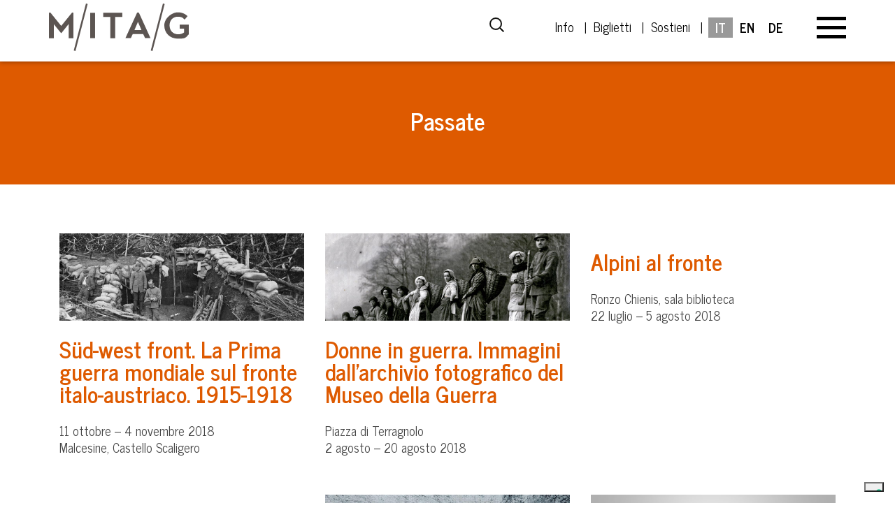

--- FILE ---
content_type: text/html; charset=UTF-8
request_url: https://museomitag.it/portfolio_category/passate/
body_size: 27583
content:
<!DOCTYPE html>
<!--[if lt IE 10]> <html class="ie-lt-10"> <![endif]-->
<!--[if gt IE 9]><!--> <html> <!--<![endif]-->

<html lang="it-IT" xmlns:og="http://opengraphprotocol.org/schema/" xmlns:fb="http://www.facebook.com/2008/fbml">

<head> 
<!-- Google Tag Manager -->
<script>(function(w,d,s,l,i){w[l]=w[l]||[];w[l].push({'gtm.start':
new Date().getTime(),event:'gtm.js'});var f=d.getElementsByTagName(s)[0],
j=d.createElement(s),dl=l!='dataLayer'?'&l='+l:'';j.async=true;j.src=
'https://www.googletagmanager.com/gtm.js?id='+i+dl;f.parentNode.insertBefore(j,f);
})(window,document,'script','dataLayer','GTM-NTHNMJ8J');</script>
<!-- End Google Tag Manager -->	

	
	
	
	<meta name="facebook-domain-verification" content="odd0hmgruy3maevpg23e7atxpmnkvj" />

	<meta http-equiv="Content-Type" content="text/html; charset=UTF-8" />

	
    		<link rel="shortcut icon" href="https://museomitag.it/wp-content/uploads/2019/06/msig_favicon.png" type="image/x-icon" />
	
	<meta name="viewport" content="width=device-width, initial-scale=1.0, maximum-scale=1.0, user-scalable=0">
	<!--[if lt IE 9]><script src="http://html5shim.googlecode.com/svn/trunk/html5.js"></script><![endif]-->

	<link rel="pingback" href="https://museomitag.it/xmlrpc.php" />

  		<script src="https://museomitag.it/wp-content/themes/msig/js/modernizr.custom.js"></script>
	


<meta name='robots' content='index, follow, max-image-preview:large, max-snippet:-1, max-video-preview:-1' />
	<style>img:is([sizes="auto" i], [sizes^="auto," i]) { contain-intrinsic-size: 3000px 1500px }</style>
	<link rel="alternate" hreflang="it" href="https://museomitag.it/portfolio_category/passate/" />
<link rel="alternate" hreflang="x-default" href="https://museomitag.it/portfolio_category/passate/" />
<!-- Google tag (gtag.js) consent mode dataLayer added by Site Kit -->
<script type="text/javascript" id="google_gtagjs-js-consent-mode-data-layer">
/* <![CDATA[ */
window.dataLayer = window.dataLayer || [];function gtag(){dataLayer.push(arguments);}
gtag('consent', 'default', {"ad_personalization":"denied","ad_storage":"denied","ad_user_data":"denied","analytics_storage":"denied","functionality_storage":"denied","security_storage":"denied","personalization_storage":"denied","region":["AT","BE","BG","CH","CY","CZ","DE","DK","EE","ES","FI","FR","GB","GR","HR","HU","IE","IS","IT","LI","LT","LU","LV","MT","NL","NO","PL","PT","RO","SE","SI","SK"],"wait_for_update":500});
window._googlesitekitConsentCategoryMap = {"statistics":["analytics_storage"],"marketing":["ad_storage","ad_user_data","ad_personalization"],"functional":["functionality_storage","security_storage"],"preferences":["personalization_storage"]};
window._googlesitekitConsents = {"ad_personalization":"denied","ad_storage":"denied","ad_user_data":"denied","analytics_storage":"denied","functionality_storage":"denied","security_storage":"denied","personalization_storage":"denied","region":["AT","BE","BG","CH","CY","CZ","DE","DK","EE","ES","FI","FR","GB","GR","HR","HU","IE","IS","IT","LI","LT","LU","LV","MT","NL","NO","PL","PT","RO","SE","SI","SK"],"wait_for_update":500};
/* ]]> */
</script>
<!-- End Google tag (gtag.js) consent mode dataLayer added by Site Kit -->

	<!-- This site is optimized with the Yoast SEO plugin v26.7 - https://yoast.com/wordpress/plugins/seo/ -->
	<title>Passate Archivi - Museo Storico Italiano della Guerra</title>
	<link rel="canonical" href="https://museomitag.it/portfolio_category/passate/" />
	<link rel="next" href="https://museomitag.it/portfolio_category/passate/page/2/" />
	<meta property="og:locale" content="it_IT" />
	<meta property="og:type" content="article" />
	<meta property="og:title" content="Passate Archivi - Museo Storico Italiano della Guerra" />
	<meta property="og:url" content="https://museomitag.it/portfolio_category/passate/" />
	<meta property="og:site_name" content="Museo Storico Italiano della Guerra" />
	<meta name="twitter:card" content="summary_large_image" />
	<script type="application/ld+json" class="yoast-schema-graph">{"@context":"https://schema.org","@graph":[{"@type":"CollectionPage","@id":"https://museomitag.it/portfolio_category/passate/","url":"https://museomitag.it/portfolio_category/passate/","name":"Passate Archivi - Museo Storico Italiano della Guerra","isPartOf":{"@id":"https://museomitag.it/#website"},"primaryImageOfPage":{"@id":"https://museomitag.it/portfolio_category/passate/#primaryimage"},"image":{"@id":"https://museomitag.it/portfolio_category/passate/#primaryimage"},"thumbnailUrl":"https://museomitag.it/wp-content/uploads/2017/10/Sud-west-front_Museo-Guerra-Rovereto_1256x450.jpg","breadcrumb":{"@id":"https://museomitag.it/portfolio_category/passate/#breadcrumb"},"inLanguage":"it-IT"},{"@type":"ImageObject","inLanguage":"it-IT","@id":"https://museomitag.it/portfolio_category/passate/#primaryimage","url":"https://museomitag.it/wp-content/uploads/2017/10/Sud-west-front_Museo-Guerra-Rovereto_1256x450.jpg","contentUrl":"https://museomitag.it/wp-content/uploads/2017/10/Sud-west-front_Museo-Guerra-Rovereto_1256x450.jpg","width":1256,"height":450},{"@type":"BreadcrumbList","@id":"https://museomitag.it/portfolio_category/passate/#breadcrumb","itemListElement":[{"@type":"ListItem","position":1,"name":"Home","item":"https://museomitag.it/"},{"@type":"ListItem","position":2,"name":"Passate"}]},{"@type":"WebSite","@id":"https://museomitag.it/#website","url":"https://museomitag.it/","name":"MITAG Museo Storico Italiano della Guerra","description":"Rovereto (TN) - Trentino","publisher":{"@id":"https://museomitag.it/#organization"},"potentialAction":[{"@type":"SearchAction","target":{"@type":"EntryPoint","urlTemplate":"https://museomitag.it/?s={search_term_string}"},"query-input":{"@type":"PropertyValueSpecification","valueRequired":true,"valueName":"search_term_string"}}],"inLanguage":"it-IT"},{"@type":"Organization","@id":"https://museomitag.it/#organization","name":"MITAG Museo Storico Italiano della Guerra","url":"https://museomitag.it/","logo":{"@type":"ImageObject","inLanguage":"it-IT","@id":"https://museomitag.it/#/schema/logo/image/","url":"https://museomitag.it/wp-content/uploads/2025/07/Logo-MITAG-nero-500px.png","contentUrl":"https://museomitag.it/wp-content/uploads/2025/07/Logo-MITAG-nero-500px.png","width":500,"height":185,"caption":"MITAG Museo Storico Italiano della Guerra"},"image":{"@id":"https://museomitag.it/#/schema/logo/image/"},"sameAs":["https://www.facebook.com/museomitag/","https://www.instagram.com/museomitag/"]}]}</script>
	<!-- / Yoast SEO plugin. -->


<script type='application/javascript'  id='pys-version-script'>console.log('PixelYourSite Free version 11.1.5.2');</script>
<link rel='dns-prefetch' href='//cdn.iubenda.com' />
<link rel='dns-prefetch' href='//www.googletagmanager.com' />
<link rel='dns-prefetch' href='//fonts.googleapis.com' />
<link rel="alternate" type="application/rss+xml" title="Museo Storico Italiano della Guerra &raquo; Feed" href="https://museomitag.it/feed/" />
<link rel="alternate" type="application/rss+xml" title="Museo Storico Italiano della Guerra &raquo; Feed dei commenti" href="https://museomitag.it/comments/feed/" />
<link rel="alternate" type="application/rss+xml" title="Feed Museo Storico Italiano della Guerra &raquo; Passate Portfolio Category" href="https://museomitag.it/portfolio_category/passate/feed/" />
<script type="text/javascript">
/* <![CDATA[ */
window._wpemojiSettings = {"baseUrl":"https:\/\/s.w.org\/images\/core\/emoji\/16.0.1\/72x72\/","ext":".png","svgUrl":"https:\/\/s.w.org\/images\/core\/emoji\/16.0.1\/svg\/","svgExt":".svg","source":{"wpemoji":"https:\/\/museomitag.it\/wp-includes\/js\/wp-emoji.js","twemoji":"https:\/\/museomitag.it\/wp-includes\/js\/twemoji.js"}};
/**
 * @output wp-includes/js/wp-emoji-loader.js
 */

/**
 * Emoji Settings as exported in PHP via _print_emoji_detection_script().
 * @typedef WPEmojiSettings
 * @type {object}
 * @property {?object} source
 * @property {?string} source.concatemoji
 * @property {?string} source.twemoji
 * @property {?string} source.wpemoji
 * @property {?boolean} DOMReady
 * @property {?Function} readyCallback
 */

/**
 * Support tests.
 * @typedef SupportTests
 * @type {object}
 * @property {?boolean} flag
 * @property {?boolean} emoji
 */

/**
 * IIFE to detect emoji support and load Twemoji if needed.
 *
 * @param {Window} window
 * @param {Document} document
 * @param {WPEmojiSettings} settings
 */
( function wpEmojiLoader( window, document, settings ) {
	if ( typeof Promise === 'undefined' ) {
		return;
	}

	var sessionStorageKey = 'wpEmojiSettingsSupports';
	var tests = [ 'flag', 'emoji' ];

	/**
	 * Checks whether the browser supports offloading to a Worker.
	 *
	 * @since 6.3.0
	 *
	 * @private
	 *
	 * @returns {boolean}
	 */
	function supportsWorkerOffloading() {
		return (
			typeof Worker !== 'undefined' &&
			typeof OffscreenCanvas !== 'undefined' &&
			typeof URL !== 'undefined' &&
			URL.createObjectURL &&
			typeof Blob !== 'undefined'
		);
	}

	/**
	 * @typedef SessionSupportTests
	 * @type {object}
	 * @property {number} timestamp
	 * @property {SupportTests} supportTests
	 */

	/**
	 * Get support tests from session.
	 *
	 * @since 6.3.0
	 *
	 * @private
	 *
	 * @returns {?SupportTests} Support tests, or null if not set or older than 1 week.
	 */
	function getSessionSupportTests() {
		try {
			/** @type {SessionSupportTests} */
			var item = JSON.parse(
				sessionStorage.getItem( sessionStorageKey )
			);
			if (
				typeof item === 'object' &&
				typeof item.timestamp === 'number' &&
				new Date().valueOf() < item.timestamp + 604800 && // Note: Number is a week in seconds.
				typeof item.supportTests === 'object'
			) {
				return item.supportTests;
			}
		} catch ( e ) {}
		return null;
	}

	/**
	 * Persist the supports in session storage.
	 *
	 * @since 6.3.0
	 *
	 * @private
	 *
	 * @param {SupportTests} supportTests Support tests.
	 */
	function setSessionSupportTests( supportTests ) {
		try {
			/** @type {SessionSupportTests} */
			var item = {
				supportTests: supportTests,
				timestamp: new Date().valueOf()
			};

			sessionStorage.setItem(
				sessionStorageKey,
				JSON.stringify( item )
			);
		} catch ( e ) {}
	}

	/**
	 * Checks if two sets of Emoji characters render the same visually.
	 *
	 * This is used to determine if the browser is rendering an emoji with multiple data points
	 * correctly. set1 is the emoji in the correct form, using a zero-width joiner. set2 is the emoji
	 * in the incorrect form, using a zero-width space. If the two sets render the same, then the browser
	 * does not support the emoji correctly.
	 *
	 * This function may be serialized to run in a Worker. Therefore, it cannot refer to variables from the containing
	 * scope. Everything must be passed by parameters.
	 *
	 * @since 4.9.0
	 *
	 * @private
	 *
	 * @param {CanvasRenderingContext2D} context 2D Context.
	 * @param {string} set1 Set of Emoji to test.
	 * @param {string} set2 Set of Emoji to test.
	 *
	 * @return {boolean} True if the two sets render the same.
	 */
	function emojiSetsRenderIdentically( context, set1, set2 ) {
		// Cleanup from previous test.
		context.clearRect( 0, 0, context.canvas.width, context.canvas.height );
		context.fillText( set1, 0, 0 );
		var rendered1 = new Uint32Array(
			context.getImageData(
				0,
				0,
				context.canvas.width,
				context.canvas.height
			).data
		);

		// Cleanup from previous test.
		context.clearRect( 0, 0, context.canvas.width, context.canvas.height );
		context.fillText( set2, 0, 0 );
		var rendered2 = new Uint32Array(
			context.getImageData(
				0,
				0,
				context.canvas.width,
				context.canvas.height
			).data
		);

		return rendered1.every( function ( rendered2Data, index ) {
			return rendered2Data === rendered2[ index ];
		} );
	}

	/**
	 * Checks if the center point of a single emoji is empty.
	 *
	 * This is used to determine if the browser is rendering an emoji with a single data point
	 * correctly. The center point of an incorrectly rendered emoji will be empty. A correctly
	 * rendered emoji will have a non-zero value at the center point.
	 *
	 * This function may be serialized to run in a Worker. Therefore, it cannot refer to variables from the containing
	 * scope. Everything must be passed by parameters.
	 *
	 * @since 6.8.2
	 *
	 * @private
	 *
	 * @param {CanvasRenderingContext2D} context 2D Context.
	 * @param {string} emoji Emoji to test.
	 *
	 * @return {boolean} True if the center point is empty.
	 */
	function emojiRendersEmptyCenterPoint( context, emoji ) {
		// Cleanup from previous test.
		context.clearRect( 0, 0, context.canvas.width, context.canvas.height );
		context.fillText( emoji, 0, 0 );

		// Test if the center point (16, 16) is empty (0,0,0,0).
		var centerPoint = context.getImageData(16, 16, 1, 1);
		for ( var i = 0; i < centerPoint.data.length; i++ ) {
			if ( centerPoint.data[ i ] !== 0 ) {
				// Stop checking the moment it's known not to be empty.
				return false;
			}
		}

		return true;
	}

	/**
	 * Determines if the browser properly renders Emoji that Twemoji can supplement.
	 *
	 * This function may be serialized to run in a Worker. Therefore, it cannot refer to variables from the containing
	 * scope. Everything must be passed by parameters.
	 *
	 * @since 4.2.0
	 *
	 * @private
	 *
	 * @param {CanvasRenderingContext2D} context 2D Context.
	 * @param {string} type Whether to test for support of "flag" or "emoji".
	 * @param {Function} emojiSetsRenderIdentically Reference to emojiSetsRenderIdentically function, needed due to minification.
	 * @param {Function} emojiRendersEmptyCenterPoint Reference to emojiRendersEmptyCenterPoint function, needed due to minification.
	 *
	 * @return {boolean} True if the browser can render emoji, false if it cannot.
	 */
	function browserSupportsEmoji( context, type, emojiSetsRenderIdentically, emojiRendersEmptyCenterPoint ) {
		var isIdentical;

		switch ( type ) {
			case 'flag':
				/*
				 * Test for Transgender flag compatibility. Added in Unicode 13.
				 *
				 * To test for support, we try to render it, and compare the rendering to how it would look if
				 * the browser doesn't render it correctly (white flag emoji + transgender symbol).
				 */
				isIdentical = emojiSetsRenderIdentically(
					context,
					'\uD83C\uDFF3\uFE0F\u200D\u26A7\uFE0F', // as a zero-width joiner sequence
					'\uD83C\uDFF3\uFE0F\u200B\u26A7\uFE0F' // separated by a zero-width space
				);

				if ( isIdentical ) {
					return false;
				}

				/*
				 * Test for Sark flag compatibility. This is the least supported of the letter locale flags,
				 * so gives us an easy test for full support.
				 *
				 * To test for support, we try to render it, and compare the rendering to how it would look if
				 * the browser doesn't render it correctly ([C] + [Q]).
				 */
				isIdentical = emojiSetsRenderIdentically(
					context,
					'\uD83C\uDDE8\uD83C\uDDF6', // as the sequence of two code points
					'\uD83C\uDDE8\u200B\uD83C\uDDF6' // as the two code points separated by a zero-width space
				);

				if ( isIdentical ) {
					return false;
				}

				/*
				 * Test for English flag compatibility. England is a country in the United Kingdom, it
				 * does not have a two letter locale code but rather a five letter sub-division code.
				 *
				 * To test for support, we try to render it, and compare the rendering to how it would look if
				 * the browser doesn't render it correctly (black flag emoji + [G] + [B] + [E] + [N] + [G]).
				 */
				isIdentical = emojiSetsRenderIdentically(
					context,
					// as the flag sequence
					'\uD83C\uDFF4\uDB40\uDC67\uDB40\uDC62\uDB40\uDC65\uDB40\uDC6E\uDB40\uDC67\uDB40\uDC7F',
					// with each code point separated by a zero-width space
					'\uD83C\uDFF4\u200B\uDB40\uDC67\u200B\uDB40\uDC62\u200B\uDB40\uDC65\u200B\uDB40\uDC6E\u200B\uDB40\uDC67\u200B\uDB40\uDC7F'
				);

				return ! isIdentical;
			case 'emoji':
				/*
				 * Does Emoji 16.0 cause the browser to go splat?
				 *
				 * To test for Emoji 16.0 support, try to render a new emoji: Splatter.
				 *
				 * The splatter emoji is a single code point emoji. Testing for browser support
				 * required testing the center point of the emoji to see if it is empty.
				 *
				 * 0xD83E 0xDEDF (\uD83E\uDEDF) == 🫟 Splatter.
				 *
				 * When updating this test, please ensure that the emoji is either a single code point
				 * or switch to using the emojiSetsRenderIdentically function and testing with a zero-width
				 * joiner vs a zero-width space.
				 */
				var notSupported = emojiRendersEmptyCenterPoint( context, '\uD83E\uDEDF' );
				return ! notSupported;
		}

		return false;
	}

	/**
	 * Checks emoji support tests.
	 *
	 * This function may be serialized to run in a Worker. Therefore, it cannot refer to variables from the containing
	 * scope. Everything must be passed by parameters.
	 *
	 * @since 6.3.0
	 *
	 * @private
	 *
	 * @param {string[]} tests Tests.
	 * @param {Function} browserSupportsEmoji Reference to browserSupportsEmoji function, needed due to minification.
	 * @param {Function} emojiSetsRenderIdentically Reference to emojiSetsRenderIdentically function, needed due to minification.
	 * @param {Function} emojiRendersEmptyCenterPoint Reference to emojiRendersEmptyCenterPoint function, needed due to minification.
	 *
	 * @return {SupportTests} Support tests.
	 */
	function testEmojiSupports( tests, browserSupportsEmoji, emojiSetsRenderIdentically, emojiRendersEmptyCenterPoint ) {
		var canvas;
		if (
			typeof WorkerGlobalScope !== 'undefined' &&
			self instanceof WorkerGlobalScope
		) {
			canvas = new OffscreenCanvas( 300, 150 ); // Dimensions are default for HTMLCanvasElement.
		} else {
			canvas = document.createElement( 'canvas' );
		}

		var context = canvas.getContext( '2d', { willReadFrequently: true } );

		/*
		 * Chrome on OS X added native emoji rendering in M41. Unfortunately,
		 * it doesn't work when the font is bolder than 500 weight. So, we
		 * check for bold rendering support to avoid invisible emoji in Chrome.
		 */
		context.textBaseline = 'top';
		context.font = '600 32px Arial';

		var supports = {};
		tests.forEach( function ( test ) {
			supports[ test ] = browserSupportsEmoji( context, test, emojiSetsRenderIdentically, emojiRendersEmptyCenterPoint );
		} );
		return supports;
	}

	/**
	 * Adds a script to the head of the document.
	 *
	 * @ignore
	 *
	 * @since 4.2.0
	 *
	 * @param {string} src The url where the script is located.
	 *
	 * @return {void}
	 */
	function addScript( src ) {
		var script = document.createElement( 'script' );
		script.src = src;
		script.defer = true;
		document.head.appendChild( script );
	}

	settings.supports = {
		everything: true,
		everythingExceptFlag: true
	};

	// Create a promise for DOMContentLoaded since the worker logic may finish after the event has fired.
	var domReadyPromise = new Promise( function ( resolve ) {
		document.addEventListener( 'DOMContentLoaded', resolve, {
			once: true
		} );
	} );

	// Obtain the emoji support from the browser, asynchronously when possible.
	new Promise( function ( resolve ) {
		var supportTests = getSessionSupportTests();
		if ( supportTests ) {
			resolve( supportTests );
			return;
		}

		if ( supportsWorkerOffloading() ) {
			try {
				// Note that the functions are being passed as arguments due to minification.
				var workerScript =
					'postMessage(' +
					testEmojiSupports.toString() +
					'(' +
					[
						JSON.stringify( tests ),
						browserSupportsEmoji.toString(),
						emojiSetsRenderIdentically.toString(),
						emojiRendersEmptyCenterPoint.toString()
					].join( ',' ) +
					'));';
				var blob = new Blob( [ workerScript ], {
					type: 'text/javascript'
				} );
				var worker = new Worker( URL.createObjectURL( blob ), { name: 'wpTestEmojiSupports' } );
				worker.onmessage = function ( event ) {
					supportTests = event.data;
					setSessionSupportTests( supportTests );
					worker.terminate();
					resolve( supportTests );
				};
				return;
			} catch ( e ) {}
		}

		supportTests = testEmojiSupports( tests, browserSupportsEmoji, emojiSetsRenderIdentically, emojiRendersEmptyCenterPoint );
		setSessionSupportTests( supportTests );
		resolve( supportTests );
	} )
		// Once the browser emoji support has been obtained from the session, finalize the settings.
		.then( function ( supportTests ) {
			/*
			 * Tests the browser support for flag emojis and other emojis, and adjusts the
			 * support settings accordingly.
			 */
			for ( var test in supportTests ) {
				settings.supports[ test ] = supportTests[ test ];

				settings.supports.everything =
					settings.supports.everything && settings.supports[ test ];

				if ( 'flag' !== test ) {
					settings.supports.everythingExceptFlag =
						settings.supports.everythingExceptFlag &&
						settings.supports[ test ];
				}
			}

			settings.supports.everythingExceptFlag =
				settings.supports.everythingExceptFlag &&
				! settings.supports.flag;

			// Sets DOMReady to false and assigns a ready function to settings.
			settings.DOMReady = false;
			settings.readyCallback = function () {
				settings.DOMReady = true;
			};
		} )
		.then( function () {
			return domReadyPromise;
		} )
		.then( function () {
			// When the browser can not render everything we need to load a polyfill.
			if ( ! settings.supports.everything ) {
				settings.readyCallback();

				var src = settings.source || {};

				if ( src.concatemoji ) {
					addScript( src.concatemoji );
				} else if ( src.wpemoji && src.twemoji ) {
					addScript( src.twemoji );
					addScript( src.wpemoji );
				}
			}
		} );
} )( window, document, window._wpemojiSettings );

/* ]]> */
</script>
<style id='wp-emoji-styles-inline-css' type='text/css'>

	img.wp-smiley, img.emoji {
		display: inline !important;
		border: none !important;
		box-shadow: none !important;
		height: 1em !important;
		width: 1em !important;
		margin: 0 0.07em !important;
		vertical-align: -0.1em !important;
		background: none !important;
		padding: 0 !important;
	}
</style>
<link rel='stylesheet' id='wp-block-library-css' href='https://museomitag.it/wp-includes/css/dist/block-library/style.css' type='text/css' media='all' />
<style id='classic-theme-styles-inline-css' type='text/css'>
/**
 * These rules are needed for backwards compatibility.
 * They should match the button element rules in the base theme.json file.
 */
.wp-block-button__link {
	color: #ffffff;
	background-color: #32373c;
	border-radius: 9999px; /* 100% causes an oval, but any explicit but really high value retains the pill shape. */

	/* This needs a low specificity so it won't override the rules from the button element if defined in theme.json. */
	box-shadow: none;
	text-decoration: none;

	/* The extra 2px are added to size solids the same as the outline versions.*/
	padding: calc(0.667em + 2px) calc(1.333em + 2px);

	font-size: 1.125em;
}

.wp-block-file__button {
	background: #32373c;
	color: #ffffff;
	text-decoration: none;
}

</style>
<link rel='stylesheet' id='wp-components-css' href='https://museomitag.it/wp-includes/css/dist/components/style.css' type='text/css' media='all' />
<link rel='stylesheet' id='wp-preferences-css' href='https://museomitag.it/wp-includes/css/dist/preferences/style.css' type='text/css' media='all' />
<link rel='stylesheet' id='wp-block-editor-css' href='https://museomitag.it/wp-includes/css/dist/block-editor/style.css' type='text/css' media='all' />
<link rel='stylesheet' id='popup-maker-block-library-style-css' href='https://museomitag.it/wp-content/plugins/popup-maker/dist/packages/block-library-style.css' type='text/css' media='all' />
<style id='global-styles-inline-css' type='text/css'>
:root{--wp--preset--aspect-ratio--square: 1;--wp--preset--aspect-ratio--4-3: 4/3;--wp--preset--aspect-ratio--3-4: 3/4;--wp--preset--aspect-ratio--3-2: 3/2;--wp--preset--aspect-ratio--2-3: 2/3;--wp--preset--aspect-ratio--16-9: 16/9;--wp--preset--aspect-ratio--9-16: 9/16;--wp--preset--color--black: #000000;--wp--preset--color--cyan-bluish-gray: #abb8c3;--wp--preset--color--white: #ffffff;--wp--preset--color--pale-pink: #f78da7;--wp--preset--color--vivid-red: #cf2e2e;--wp--preset--color--luminous-vivid-orange: #ff6900;--wp--preset--color--luminous-vivid-amber: #fcb900;--wp--preset--color--light-green-cyan: #7bdcb5;--wp--preset--color--vivid-green-cyan: #00d084;--wp--preset--color--pale-cyan-blue: #8ed1fc;--wp--preset--color--vivid-cyan-blue: #0693e3;--wp--preset--color--vivid-purple: #9b51e0;--wp--preset--gradient--vivid-cyan-blue-to-vivid-purple: linear-gradient(135deg,rgba(6,147,227,1) 0%,rgb(155,81,224) 100%);--wp--preset--gradient--light-green-cyan-to-vivid-green-cyan: linear-gradient(135deg,rgb(122,220,180) 0%,rgb(0,208,130) 100%);--wp--preset--gradient--luminous-vivid-amber-to-luminous-vivid-orange: linear-gradient(135deg,rgba(252,185,0,1) 0%,rgba(255,105,0,1) 100%);--wp--preset--gradient--luminous-vivid-orange-to-vivid-red: linear-gradient(135deg,rgba(255,105,0,1) 0%,rgb(207,46,46) 100%);--wp--preset--gradient--very-light-gray-to-cyan-bluish-gray: linear-gradient(135deg,rgb(238,238,238) 0%,rgb(169,184,195) 100%);--wp--preset--gradient--cool-to-warm-spectrum: linear-gradient(135deg,rgb(74,234,220) 0%,rgb(151,120,209) 20%,rgb(207,42,186) 40%,rgb(238,44,130) 60%,rgb(251,105,98) 80%,rgb(254,248,76) 100%);--wp--preset--gradient--blush-light-purple: linear-gradient(135deg,rgb(255,206,236) 0%,rgb(152,150,240) 100%);--wp--preset--gradient--blush-bordeaux: linear-gradient(135deg,rgb(254,205,165) 0%,rgb(254,45,45) 50%,rgb(107,0,62) 100%);--wp--preset--gradient--luminous-dusk: linear-gradient(135deg,rgb(255,203,112) 0%,rgb(199,81,192) 50%,rgb(65,88,208) 100%);--wp--preset--gradient--pale-ocean: linear-gradient(135deg,rgb(255,245,203) 0%,rgb(182,227,212) 50%,rgb(51,167,181) 100%);--wp--preset--gradient--electric-grass: linear-gradient(135deg,rgb(202,248,128) 0%,rgb(113,206,126) 100%);--wp--preset--gradient--midnight: linear-gradient(135deg,rgb(2,3,129) 0%,rgb(40,116,252) 100%);--wp--preset--font-size--small: 13px;--wp--preset--font-size--medium: 20px;--wp--preset--font-size--large: 36px;--wp--preset--font-size--x-large: 42px;--wp--preset--spacing--20: 0.44rem;--wp--preset--spacing--30: 0.67rem;--wp--preset--spacing--40: 1rem;--wp--preset--spacing--50: 1.5rem;--wp--preset--spacing--60: 2.25rem;--wp--preset--spacing--70: 3.38rem;--wp--preset--spacing--80: 5.06rem;--wp--preset--shadow--natural: 6px 6px 9px rgba(0, 0, 0, 0.2);--wp--preset--shadow--deep: 12px 12px 50px rgba(0, 0, 0, 0.4);--wp--preset--shadow--sharp: 6px 6px 0px rgba(0, 0, 0, 0.2);--wp--preset--shadow--outlined: 6px 6px 0px -3px rgba(255, 255, 255, 1), 6px 6px rgba(0, 0, 0, 1);--wp--preset--shadow--crisp: 6px 6px 0px rgba(0, 0, 0, 1);}:where(.is-layout-flex){gap: 0.5em;}:where(.is-layout-grid){gap: 0.5em;}body .is-layout-flex{display: flex;}.is-layout-flex{flex-wrap: wrap;align-items: center;}.is-layout-flex > :is(*, div){margin: 0;}body .is-layout-grid{display: grid;}.is-layout-grid > :is(*, div){margin: 0;}:where(.wp-block-columns.is-layout-flex){gap: 2em;}:where(.wp-block-columns.is-layout-grid){gap: 2em;}:where(.wp-block-post-template.is-layout-flex){gap: 1.25em;}:where(.wp-block-post-template.is-layout-grid){gap: 1.25em;}.has-black-color{color: var(--wp--preset--color--black) !important;}.has-cyan-bluish-gray-color{color: var(--wp--preset--color--cyan-bluish-gray) !important;}.has-white-color{color: var(--wp--preset--color--white) !important;}.has-pale-pink-color{color: var(--wp--preset--color--pale-pink) !important;}.has-vivid-red-color{color: var(--wp--preset--color--vivid-red) !important;}.has-luminous-vivid-orange-color{color: var(--wp--preset--color--luminous-vivid-orange) !important;}.has-luminous-vivid-amber-color{color: var(--wp--preset--color--luminous-vivid-amber) !important;}.has-light-green-cyan-color{color: var(--wp--preset--color--light-green-cyan) !important;}.has-vivid-green-cyan-color{color: var(--wp--preset--color--vivid-green-cyan) !important;}.has-pale-cyan-blue-color{color: var(--wp--preset--color--pale-cyan-blue) !important;}.has-vivid-cyan-blue-color{color: var(--wp--preset--color--vivid-cyan-blue) !important;}.has-vivid-purple-color{color: var(--wp--preset--color--vivid-purple) !important;}.has-black-background-color{background-color: var(--wp--preset--color--black) !important;}.has-cyan-bluish-gray-background-color{background-color: var(--wp--preset--color--cyan-bluish-gray) !important;}.has-white-background-color{background-color: var(--wp--preset--color--white) !important;}.has-pale-pink-background-color{background-color: var(--wp--preset--color--pale-pink) !important;}.has-vivid-red-background-color{background-color: var(--wp--preset--color--vivid-red) !important;}.has-luminous-vivid-orange-background-color{background-color: var(--wp--preset--color--luminous-vivid-orange) !important;}.has-luminous-vivid-amber-background-color{background-color: var(--wp--preset--color--luminous-vivid-amber) !important;}.has-light-green-cyan-background-color{background-color: var(--wp--preset--color--light-green-cyan) !important;}.has-vivid-green-cyan-background-color{background-color: var(--wp--preset--color--vivid-green-cyan) !important;}.has-pale-cyan-blue-background-color{background-color: var(--wp--preset--color--pale-cyan-blue) !important;}.has-vivid-cyan-blue-background-color{background-color: var(--wp--preset--color--vivid-cyan-blue) !important;}.has-vivid-purple-background-color{background-color: var(--wp--preset--color--vivid-purple) !important;}.has-black-border-color{border-color: var(--wp--preset--color--black) !important;}.has-cyan-bluish-gray-border-color{border-color: var(--wp--preset--color--cyan-bluish-gray) !important;}.has-white-border-color{border-color: var(--wp--preset--color--white) !important;}.has-pale-pink-border-color{border-color: var(--wp--preset--color--pale-pink) !important;}.has-vivid-red-border-color{border-color: var(--wp--preset--color--vivid-red) !important;}.has-luminous-vivid-orange-border-color{border-color: var(--wp--preset--color--luminous-vivid-orange) !important;}.has-luminous-vivid-amber-border-color{border-color: var(--wp--preset--color--luminous-vivid-amber) !important;}.has-light-green-cyan-border-color{border-color: var(--wp--preset--color--light-green-cyan) !important;}.has-vivid-green-cyan-border-color{border-color: var(--wp--preset--color--vivid-green-cyan) !important;}.has-pale-cyan-blue-border-color{border-color: var(--wp--preset--color--pale-cyan-blue) !important;}.has-vivid-cyan-blue-border-color{border-color: var(--wp--preset--color--vivid-cyan-blue) !important;}.has-vivid-purple-border-color{border-color: var(--wp--preset--color--vivid-purple) !important;}.has-vivid-cyan-blue-to-vivid-purple-gradient-background{background: var(--wp--preset--gradient--vivid-cyan-blue-to-vivid-purple) !important;}.has-light-green-cyan-to-vivid-green-cyan-gradient-background{background: var(--wp--preset--gradient--light-green-cyan-to-vivid-green-cyan) !important;}.has-luminous-vivid-amber-to-luminous-vivid-orange-gradient-background{background: var(--wp--preset--gradient--luminous-vivid-amber-to-luminous-vivid-orange) !important;}.has-luminous-vivid-orange-to-vivid-red-gradient-background{background: var(--wp--preset--gradient--luminous-vivid-orange-to-vivid-red) !important;}.has-very-light-gray-to-cyan-bluish-gray-gradient-background{background: var(--wp--preset--gradient--very-light-gray-to-cyan-bluish-gray) !important;}.has-cool-to-warm-spectrum-gradient-background{background: var(--wp--preset--gradient--cool-to-warm-spectrum) !important;}.has-blush-light-purple-gradient-background{background: var(--wp--preset--gradient--blush-light-purple) !important;}.has-blush-bordeaux-gradient-background{background: var(--wp--preset--gradient--blush-bordeaux) !important;}.has-luminous-dusk-gradient-background{background: var(--wp--preset--gradient--luminous-dusk) !important;}.has-pale-ocean-gradient-background{background: var(--wp--preset--gradient--pale-ocean) !important;}.has-electric-grass-gradient-background{background: var(--wp--preset--gradient--electric-grass) !important;}.has-midnight-gradient-background{background: var(--wp--preset--gradient--midnight) !important;}.has-small-font-size{font-size: var(--wp--preset--font-size--small) !important;}.has-medium-font-size{font-size: var(--wp--preset--font-size--medium) !important;}.has-large-font-size{font-size: var(--wp--preset--font-size--large) !important;}.has-x-large-font-size{font-size: var(--wp--preset--font-size--x-large) !important;}
:where(.wp-block-post-template.is-layout-flex){gap: 1.25em;}:where(.wp-block-post-template.is-layout-grid){gap: 1.25em;}
:where(.wp-block-columns.is-layout-flex){gap: 2em;}:where(.wp-block-columns.is-layout-grid){gap: 2em;}
:root :where(.wp-block-pullquote){font-size: 1.5em;line-height: 1.6;}
</style>
<link rel='stylesheet' id='esg-plugin-settings-css' href='https://museomitag.it/wp-content/plugins/essential-grid/public/assets/css/settings.css' type='text/css' media='all' />
<link rel='stylesheet' id='tp-fontello-css' href='https://museomitag.it/wp-content/plugins/essential-grid/public/assets/font/fontello/css/fontello.css' type='text/css' media='all' />
<link rel='stylesheet' id='wpcp-slick-css' href='https://museomitag.it/wp-content/plugins/wp-carousel-pro/public/css/slick.min.css' type='text/css' media='all' />
<link rel='stylesheet' id='wpcp-bx-slider-css-css' href='https://museomitag.it/wp-content/plugins/wp-carousel-pro/public/css/jquery.bxslider.min.css' type='text/css' media='all' />
<link rel='stylesheet' id='wpcp-magnific-popup-css' href='https://museomitag.it/wp-content/plugins/wp-carousel-pro/public/css/magnific-popup.min.css' type='text/css' media='all' />
<link rel='stylesheet' id='wp-carousel-pro-css' href='https://museomitag.it/wp-content/plugins/wp-carousel-pro/public/css/wp-carousel-pro-public.min.css' type='text/css' media='all' />
<link rel='stylesheet' id='wpml-legacy-horizontal-list-0-css' href='https://museomitag.it/wp-content/plugins/sitepress-multilingual-cms/templates/language-switchers/legacy-list-horizontal/style.min.css' type='text/css' media='all' />
<link rel='stylesheet' id='bootstrap-css' href='https://museomitag.it/wp-content/themes/msig/css/bootstrap.min.css' type='text/css' media='all' />
<link rel='stylesheet' id='style-css' href='https://museomitag.it/wp-content/themes/msig/css/style.css' type='text/css' media='all' />
<link rel='stylesheet' id='animate-css' href='https://museomitag.it/wp-content/themes/msig/css/animate.css' type='text/css' media='all' />
<link rel='stylesheet' id='responsive-css' href='https://museomitag.it/wp-content/themes/msig/css/responsive.css' type='text/css' media='all' />
<link rel='stylesheet' id='main_style-css' href='https://museomitag.it/wp-content/themes/msig/style.css' type='text/css' media='all' />
<link rel='stylesheet' id='dynamic-css-css' href='https://museomitag.it/wp-admin/admin-ajax.php?action=dynamic_css' type='text/css' media='all' />
<link rel='stylesheet' id='recent-posts-widget-with-thumbnails-public-style-css' href='https://museomitag.it/wp-content/plugins/recent-posts-widget-with-thumbnails/public.css' type='text/css' media='all' />
<link rel='stylesheet' id='tablepress-default-css' href='https://museomitag.it/wp-content/plugins/tablepress/css/build/default.css' type='text/css' media='all' />
<link rel='stylesheet' id='bootstrap-iso-css' href='https://museomitag.it/wp-content/plugins/Assofacile/css/bootstrap-iso.css' type='text/css' media='all' />
<link rel='stylesheet' id='bootstrap-theme-css' href='https://museomitag.it/wp-content/plugins/Assofacile/css/bootstrap-theme.css' type='text/css' media='all' />
<link rel='stylesheet' id='assofacile-css' href='https://museomitag.it/wp-content/plugins/Assofacile/css/assofacile.css' type='text/css' media='all' />
<link rel='stylesheet' id='fontawesome-css' href='https://museomitag.it/wp-content/plugins/Assofacile/fontawesome/css/all.min.css' type='text/css' media='all' />
<link rel='stylesheet' id='evo_calendar_core-css' href='https://museomitag.it/wp-content/plugins/Assofacile/evo-calendar/css/evo-calendar.min.css' type='text/css' media='all' />
<link rel='stylesheet' id='SP_WPCP-google-web-fonts-sp_wpcp_shortcode_options-css' href='//fonts.googleapis.com/css?family=Open+Sans%3A600%7COpen+Sans%3A600%7COpen+Sans%3A400n%7COpen+Sans%3A600%7COpen+Sans%3A400%7COpen+Sans%3A600%7COpen+Sans%3A400%7COpen+Sans%3A600%7COpen+Sans%3A400%7COpen+Sans%3A400%7COpen+Sans%3A700%7COpen+Sans%3A600' type='text/css' media='all' />
<!--n2css--><!--n2js-->
<script  type="text/javascript" class=" _iub_cs_skip" type="text/javascript" id="iubenda-head-inline-scripts-0">
/* <![CDATA[ */

var _iub = _iub || [];
_iub.csConfiguration = {"invalidateConsentWithoutLog":true,"cookiePolicyInOtherWindow":true,"consentOnContinuedBrowsing":false,"perPurposeConsent":true,"whitelabel":false,"lang":"it","siteId":2481563,"floatingPreferencesButtonDisplay":"bottom-right","cookiePolicyId":39013612, "banner":{ "closeButtonRejects":true,"acceptButtonDisplay":true,"customizeButtonDisplay":true,"acceptButtonColor":"#003366","acceptButtonCaptionColor":"white","customizeButtonColor":"#DADADA","customizeButtonCaptionColor":"#4D4D4D","rejectButtonDisplay":true,"rejectButtonColor":"#003366","rejectButtonCaptionColor":"white","listPurposes":true,"explicitWithdrawal":true,"position":"float-top-center","textColor":"black","backgroundColor":"white","brandBackgroundColor":"none","brandTextColor":"black","logo":"https://museomitag.it/wp-content/uploads/2020/01/msig_completo.svg" }};
/* ]]> */
</script>
<script  type="text/javascript" charset="UTF-8" async="" class=" _iub_cs_skip" type="text/javascript" src="//cdn.iubenda.com/cs/iubenda_cs.js" id="iubenda-head-scripts-0-js"></script>
<script type="text/javascript" src="https://museomitag.it/wp-content/themes/msig/js/jquery-3.3.1.min.js" id="jquery-js"></script>
<script type="text/javascript" src="https://museomitag.it/wp-content/plugins/pixelyoursite/dist/scripts/jquery.bind-first-0.2.3.min.js" id="jquery-bind-first-js"></script>
<script type="text/javascript" src="https://museomitag.it/wp-content/plugins/pixelyoursite/dist/scripts/js.cookie-2.1.3.min.js" id="js-cookie-pys-js"></script>
<script type="text/javascript" src="https://museomitag.it/wp-content/plugins/pixelyoursite/dist/scripts/tld.min.js" id="js-tld-js"></script>
<script type="text/javascript" id="pys-js-extra">
/* <![CDATA[ */
var pysOptions = {"staticEvents":{"facebook":{"init_event":[{"delay":0,"type":"static","ajaxFire":false,"name":"PageView","pixelIds":["398359002522609"],"eventID":"9757192c-d2d3-4cb4-a55a-6f0fe500f182","params":{"page_title":"Passate","post_type":"portfolio_category","post_id":26,"plugin":"PixelYourSite","user_role":"guest","event_url":"museomitag.it\/portfolio_category\/passate\/"},"e_id":"init_event","ids":[],"hasTimeWindow":false,"timeWindow":0,"woo_order":"","edd_order":""}]}},"dynamicEvents":[],"triggerEvents":[],"triggerEventTypes":[],"facebook":{"pixelIds":["398359002522609"],"advancedMatching":[],"advancedMatchingEnabled":false,"removeMetadata":true,"wooVariableAsSimple":false,"serverApiEnabled":false,"wooCRSendFromServer":false,"send_external_id":null,"enabled_medical":false,"do_not_track_medical_param":["event_url","post_title","page_title","landing_page","content_name","categories","category_name","tags"],"meta_ldu":false},"debug":"","siteUrl":"https:\/\/museomitag.it","ajaxUrl":"https:\/\/museomitag.it\/wp-admin\/admin-ajax.php","ajax_event":"d5abb40789","enable_remove_download_url_param":"1","cookie_duration":"7","last_visit_duration":"60","enable_success_send_form":"","ajaxForServerEvent":"1","ajaxForServerStaticEvent":"1","useSendBeacon":"1","send_external_id":"1","external_id_expire":"180","track_cookie_for_subdomains":"1","google_consent_mode":"1","gdpr":{"ajax_enabled":false,"all_disabled_by_api":false,"facebook_disabled_by_api":false,"analytics_disabled_by_api":false,"google_ads_disabled_by_api":false,"pinterest_disabled_by_api":false,"bing_disabled_by_api":false,"reddit_disabled_by_api":false,"externalID_disabled_by_api":false,"facebook_prior_consent_enabled":true,"analytics_prior_consent_enabled":true,"google_ads_prior_consent_enabled":null,"pinterest_prior_consent_enabled":true,"bing_prior_consent_enabled":true,"cookiebot_integration_enabled":false,"cookiebot_facebook_consent_category":"marketing","cookiebot_analytics_consent_category":"statistics","cookiebot_tiktok_consent_category":"marketing","cookiebot_google_ads_consent_category":"marketing","cookiebot_pinterest_consent_category":"marketing","cookiebot_bing_consent_category":"marketing","consent_magic_integration_enabled":false,"real_cookie_banner_integration_enabled":false,"cookie_notice_integration_enabled":false,"cookie_law_info_integration_enabled":false,"analytics_storage":{"enabled":true,"value":"granted","filter":false},"ad_storage":{"enabled":true,"value":"granted","filter":false},"ad_user_data":{"enabled":true,"value":"granted","filter":false},"ad_personalization":{"enabled":true,"value":"granted","filter":false}},"cookie":{"disabled_all_cookie":false,"disabled_start_session_cookie":false,"disabled_advanced_form_data_cookie":false,"disabled_landing_page_cookie":false,"disabled_first_visit_cookie":false,"disabled_trafficsource_cookie":false,"disabled_utmTerms_cookie":false,"disabled_utmId_cookie":false},"tracking_analytics":{"TrafficSource":"direct","TrafficLanding":"undefined","TrafficUtms":[],"TrafficUtmsId":[]},"GATags":{"ga_datalayer_type":"default","ga_datalayer_name":"dataLayerPYS"},"woo":{"enabled":false},"edd":{"enabled":false},"cache_bypass":"1769228218"};
/* ]]> */
</script>
<script type="text/javascript" src="https://museomitag.it/wp-content/plugins/pixelyoursite/dist/scripts/public.js" id="pys-js"></script>

<!-- Snippet del tag Google (gtag.js) aggiunto da Site Kit -->
<!-- Snippet Google Analytics aggiunto da Site Kit -->
<script type="text/javascript" src="https://www.googletagmanager.com/gtag/js?id=GT-NCNQVQZ" id="google_gtagjs-js" async></script>
<script type="text/javascript" id="google_gtagjs-js-after">
/* <![CDATA[ */
window.dataLayer = window.dataLayer || [];function gtag(){dataLayer.push(arguments);}
gtag("set","linker",{"domains":["museomitag.it"]});
gtag("js", new Date());
gtag("set", "developer_id.dZTNiMT", true);
gtag("config", "GT-NCNQVQZ");
/* ]]> */
</script>
<script type="text/javascript" src="https://museomitag.it/wp-content/plugins/Assofacile/js/control-factory.js" id="controlFactory-js"></script>
<script type="text/javascript" src="https://museomitag.it/wp-content/plugins/Assofacile/js/assofacile-common.js" id="assofacileCommon-js"></script>
<script type="text/javascript" src="https://museomitag.it/wp-content/plugins/Assofacile/evo-calendar/js/evo-calendar.js" id="evo_calendar_js-js"></script>
<link rel="https://api.w.org/" href="https://museomitag.it/wp-json/" /><link rel="EditURI" type="application/rsd+xml" title="RSD" href="https://museomitag.it/xmlrpc.php?rsd" />
<meta name="generator" content="WPML ver:4.8.6 stt:1,3,27;" />
<meta name="generator" content="Site Kit by Google 1.170.0" /><script type="text/javascript">//<![CDATA[
  function external_links_in_new_windows_loop() {
    if (!document.links) {
      document.links = document.getElementsByTagName('a');
    }
    var change_link = false;
    var force = '';
    var ignore = '';

    for (var t=0; t<document.links.length; t++) {
      var all_links = document.links[t];
      change_link = false;
      
      if(document.links[t].hasAttribute('onClick') == false) {
        // forced if the address starts with http (or also https), but does not link to the current domain
        if(all_links.href.search(/^http/) != -1 && all_links.href.search('museomitag.it') == -1 && all_links.href.search(/^#/) == -1) {
          // console.log('Changed ' + all_links.href);
          change_link = true;
        }
          
        if(force != '' && all_links.href.search(force) != -1) {
          // forced
          // console.log('force ' + all_links.href);
          change_link = true;
        }
        
        if(ignore != '' && all_links.href.search(ignore) != -1) {
          // console.log('ignore ' + all_links.href);
          // ignored
          change_link = false;
        }

        if(change_link == true) {
          // console.log('Changed ' + all_links.href);
          document.links[t].setAttribute('onClick', 'javascript:window.open(\'' + all_links.href.replace(/'/g, '') + '\', \'_blank\', \'noopener\'); return false;');
          document.links[t].removeAttribute('target');
        }
      }
    }
  }
  
  // Load
  function external_links_in_new_windows_load(func)
  {  
    var oldonload = window.onload;
    if (typeof window.onload != 'function'){
      window.onload = func;
    } else {
      window.onload = function(){
        oldonload();
        func();
      }
    }
  }

  external_links_in_new_windows_load(external_links_in_new_windows_loop);
  //]]></script>

		<style type="text/css" id="wp-custom-css">
			rs-module-wrap {
left: 0 !important;
right: 0 !important;
}		</style>
		<noscript><style> .wpb_animate_when_almost_visible { opacity: 1; }</style></noscript><!-- og generated by Calendarize it! -->
<meta property="og:title" content="" />
<meta property="og:url" content="https://museomitag.it/portfolio_category/passate/" />
<meta property="og:description" content="" />
<meta property="og:image" content="" />
 

<meta name="google-site-verification" content="Yj8LfAJuMZr0QFB-ANbsIP1lh844rrV0fmws9vqDVig" />
<meta name="google-site-verification" content="TfkBXP2vgk3cpHWL-hoDt75qORBMnJ0r2AirAW6-GNo" />
	


</head>
<body class="archive tax-portfolio_category term-passate term-26 wp-theme-msig wpb-js-composer js-comp-ver-6.3.0 vc_responsive">
	

	
	<div class="pageWrapper">

	<div class="logo-bar sticky-header msig-style" id="msig-header">

	<div class="top-strip">
		<div class="container">



										<span class="minimenu">
										<a href="/visita/informazioni/" title="Info">Info</a>
										<a href="/visita/informazioni/biglietti/" title="Biglietti">Biglietti</a>				
									<a href="/sostieni/diventa-sostenitore/" title="Sostieni" style="display:inline">Sostieni</a></span>


			<div class="pull-right">    
			<!-- LINGUE -->
                        
<div class="wpml-ls-statics-shortcode_actions wpml-ls wpml-ls-legacy-list-horizontal">
	<ul role="menu"><li class="wpml-ls-slot-shortcode_actions wpml-ls-item wpml-ls-item-it wpml-ls-current-language wpml-ls-first-item wpml-ls-item-legacy-list-horizontal" role="none">
				<a href="https://museomitag.it/portfolio_category/passate/" class="wpml-ls-link" role="menuitem" >
                    <span class="wpml-ls-native" role="menuitem">IT</span></a>
			</li><li class="wpml-ls-slot-shortcode_actions wpml-ls-item wpml-ls-item-en wpml-ls-item-legacy-list-horizontal" role="none">
				<a href="https://museomitag.it/en/" class="wpml-ls-link" role="menuitem"  aria-label="Passa a EN" title="Passa a EN" >
                    <span class="wpml-ls-native" lang="en">EN</span></a>
			</li><li class="wpml-ls-slot-shortcode_actions wpml-ls-item wpml-ls-item-de wpml-ls-last-item wpml-ls-item-legacy-list-horizontal" role="none">
				<a href="https://museomitag.it/de/" class="wpml-ls-link" role="menuitem"  aria-label="Passa a DE" title="Passa a DE" >
                    <span class="wpml-ls-native" lang="de">DE</span></a>
			</li></ul>
</div>
        	</div>
		</div>
	</div>

	<div class="container site-header__wrapper">
		<!-- MODIFICATO <div class="msig-mobile-lang">
					</div> -->

		<div class="site-header__start">
			<a href="https://museomitag.it" class="brand">	<img class="logotype hidden-mobile" alt="Museo Storico Italiano della Guerra | Rovereto (TN) &#8211; Trentino" src="https://museomitag.it/wp-content/uploads/2025/03/mitag.svg" />
				<img class="logotype hidden-desktop" alt="Museo Storico Italiano della Guerra | Rovereto (TN) &#8211; Trentino" src="https://museomitag.it/wp-content/uploads/2025/03/mitag.svg" /></a>
		</div>


		<div class="site-header__end">
			<div class="search">
				<form id="searchform" role="search" method="get" class="search-form" action="https://museomitag.it">
				<label>
					<input type="search"
                class="search-field"
                placeholder="Cerca qualcosa…"
                value="" name="s"
                title="Cerca qualcosa:">
				</label>
				<input type="submit" class="search-submit" value="Cerca">
			</form>
			</div>

			<ul class="msig_info no-mobile">
				<li><a class="no-mobile" href="/visita/informazioni/" title="Info">Info</a></li>
				<li><a class="no-mobile" href="/visita/informazioni/biglietti/" target="_blank" title="Biglietti">Biglietti</a></li>		
				<li style="display:inline"><a class="no-mobile" href="/sostieni/diventa-sostenitore/"  title="Sostieni">Sostieni</a></li>
			</ul>
			<div class="no-mobile">
			
<div class="wpml-ls-statics-shortcode_actions wpml-ls wpml-ls-legacy-list-horizontal">
	<ul role="menu"><li class="wpml-ls-slot-shortcode_actions wpml-ls-item wpml-ls-item-it wpml-ls-current-language wpml-ls-first-item wpml-ls-item-legacy-list-horizontal" role="none">
				<a href="https://museomitag.it/portfolio_category/passate/" class="wpml-ls-link" role="menuitem" >
                    <span class="wpml-ls-native" role="menuitem">IT</span></a>
			</li><li class="wpml-ls-slot-shortcode_actions wpml-ls-item wpml-ls-item-en wpml-ls-item-legacy-list-horizontal" role="none">
				<a href="https://museomitag.it/en/" class="wpml-ls-link" role="menuitem"  aria-label="Passa a EN" title="Passa a EN" >
                    <span class="wpml-ls-native" lang="en">EN</span></a>
			</li><li class="wpml-ls-slot-shortcode_actions wpml-ls-item wpml-ls-item-de wpml-ls-last-item wpml-ls-item-legacy-list-horizontal" role="none">
				<a href="https://museomitag.it/de/" class="wpml-ls-link" role="menuitem"  aria-label="Passa a DE" title="Passa a DE" >
                    <span class="wpml-ls-native" lang="de">DE</span></a>
			</li></ul>
</div>
					</div>

 			<div class="msig_hamburger" id="hamburger-1">
			    <span class="line"></span>
			    <span class="line"></span>
			    <span class="line"></span>
			</div>

		</div>


			<div class="container menu" id="msig_menu">
				<ul id="menu-msig-work" class="menu"><li id="menu-item-9499" class="msig-no-link menu-item menu-item-type-custom menu-item-object-custom menu-item-has-children menu-item-9499 dropdown"><a title="Visita"">Visita</a>
<ul role="menu" class="sub-menu">
	<li id="menu-item-9378" class="menu-item menu-item-type-post_type menu-item-object-page menu-item-9378"><a title="Informazioni" href="https://museomitag.it/visita/informazioni/"">Informazioni</a></li>
	<li id="menu-item-9397" class="menu-item menu-item-type-post_type menu-item-object-page menu-item-9397"><a title="Servizi" href="https://museomitag.it/visita/servizi/"">Servizi</a></li>
	<li id="menu-item-18781" class="menu-item menu-item-type-post_type menu-item-object-page menu-item-18781"><a title="Territorio" href="https://museomitag.it/visita/territorio/"">Territorio</a></li>
	<li id="menu-item-17893" class="menu-item menu-item-type-post_type menu-item-object-page menu-item-17893"><a title="Appuntamenti" href="https://museomitag.it/visita/appuntamenti/"">Appuntamenti</a></li>
</ul>
</li>
<li id="menu-item-9500" class="menu-item menu-item-type-custom menu-item-object-custom menu-item-has-children menu-item-9500 dropdown"><a title="Organizza"">Organizza</a>
<ul role="menu" class="sub-menu">
	<li id="menu-item-14895" class="menu-item menu-item-type-post_type menu-item-object-page menu-item-14895"><a title="Percorso di visita" href="https://museomitag.it/organizza/percorso-di-visita/"">Percorso di visita</a></li>
	<li id="menu-item-9588" class="menu-item menu-item-type-post_type menu-item-object-page menu-item-9588"><a title="Scuole" href="https://museomitag.it/organizza/scuole/"">Scuole</a></li>
	<li id="menu-item-9694" class="menu-item menu-item-type-post_type menu-item-object-page menu-item-9694"><a title="Gruppi" href="https://museomitag.it/organizza/gruppi/"">Gruppi</a></li>
	<li id="menu-item-13195" class="menu-item menu-item-type-post_type menu-item-object-page menu-item-13195"><a title="Famiglie" href="https://museomitag.it/organizza/famiglie/"">Famiglie</a></li>
</ul>
</li>
<li id="menu-item-9501" class="menu-item menu-item-type-custom menu-item-object-custom menu-item-has-children menu-item-9501 dropdown"><a title="Scopri"">Scopri</a>
<ul role="menu" class="sub-menu">
	<li id="menu-item-9715" class="menu-item menu-item-type-post_type menu-item-object-page menu-item-9715"><a title="Il Castello" href="https://museomitag.it/scopri/castello-di-rovereto/"">Il Castello</a></li>
	<li id="menu-item-9741" class="menu-item menu-item-type-post_type menu-item-object-page menu-item-9741"><a title="Il Patrimonio" href="https://museomitag.it/scopri/patrimonio/"">Il Patrimonio</a></li>
	<li id="menu-item-20978" class="menu-item menu-item-type-post_type menu-item-object-page menu-item-20978"><a title="Mostre temporanee" href="https://museomitag.it/scopri/mostre/"">Mostre temporanee</a></li>
	<li id="menu-item-10872" class="menu-item menu-item-type-post_type menu-item-object-page menu-item-10872"><a title="Produzione editoriale" href="https://museomitag.it/scopri/produzione-editoriale/"">Produzione editoriale</a></li>
	<li id="menu-item-20984" class="menu-item menu-item-type-post_type menu-item-object-page menu-item-20984"><a title="Notizie" href="https://museomitag.it/scopri/notizie/"">Notizie</a></li>
</ul>
</li>
<li id="menu-item-9502" class="menu-item menu-item-type-custom menu-item-object-custom menu-item-has-children menu-item-9502 dropdown"><a title="Sostieni"">Sostieni</a>
<ul role="menu" class="sub-menu">
	<li id="menu-item-9413" class="menu-item menu-item-type-post_type menu-item-object-page menu-item-9413"><a title="Diventa Socio" href="https://museomitag.it/sostieni/diventa-socio/"">Diventa Socio</a></li>
	<li id="menu-item-14879" class="menu-item menu-item-type-post_type menu-item-object-page menu-item-14879"><a title="Diventa Sostenitore" href="https://museomitag.it/sostieni/diventa-sostenitore/"">Diventa Sostenitore</a></li>
	<li id="menu-item-28329" class="menu-item menu-item-type-post_type menu-item-object-page menu-item-28329"><a title="5 per mille" href="https://museomitag.it/sostieni/5-per-mille/"">5 per mille</a></li>
	<li id="menu-item-9412" class="menu-item menu-item-type-post_type menu-item-object-page menu-item-9412"><a title="Donazioni" href="https://museomitag.it/sostieni/donazioni/"">Donazioni</a></li>
	<li id="menu-item-9428" class="menu-item menu-item-type-post_type menu-item-object-page menu-item-9428"><a title="Aziende" href="https://museomitag.it/sostieni/aziende/"">Aziende</a></li>
</ul>
</li>
<li id="menu-item-9503" class="menu-item menu-item-type-custom menu-item-object-custom menu-item-has-children menu-item-9503 dropdown"><a title="Chi siamo"">Chi siamo</a>
<ul role="menu" class="sub-menu">
	<li id="menu-item-15638" class="menu-item menu-item-type-post_type menu-item-object-page menu-item-15638"><a title="Mission e Storia" href="https://museomitag.it/chi-siamo/mission-e-storia/"">Mission e Storia</a></li>
	<li id="menu-item-15668" class="menu-item menu-item-type-post_type menu-item-object-page menu-item-15668"><a title="Associazione" href="https://museomitag.it/chi-siamo/associazione/"">Associazione</a></li>
	<li id="menu-item-15949" class="menu-item menu-item-type-post_type menu-item-object-page menu-item-15949"><a title="Progetti speciali" href="https://museomitag.it/chi-siamo/progetti-speciali/"">Progetti speciali</a></li>
	<li id="menu-item-28825" class="menu-item menu-item-type-post_type menu-item-object-page menu-item-28825"><a title="Bilanci e report" href="https://museomitag.it/chi-siamo/bilanci-e-report/"">Bilanci e report</a></li>
	<li id="menu-item-15764" class="menu-item menu-item-type-post_type menu-item-object-page menu-item-15764"><a title="Collaborazioni" href="https://museomitag.it/chi-siamo/collaborazioni/"">Collaborazioni</a></li>
	<li id="menu-item-15744" class="menu-item menu-item-type-post_type menu-item-object-page menu-item-15744"><a title="Contatti" href="https://museomitag.it/chi-siamo/contatti/"">Contatti</a></li>
</ul>
</li>
</ul>			</div>


	</div>
</div>


<article class="banner" style="background-color:rgba(222,90,0,1);">
<div class="container">
        <h1><span class="headline">Passate</span></h1>
  </div>
</article>


<article role="main">
	<div class="section">
		<div class="container">
			<div class="row msig_post_cont">

              
                      <div id="post-8619" class="col-md-4 col-xs-12 msig_post_id">

                        <div class="msig_post_img"><a href="https://museomitag.it/portfolio/sud-west-front-la-prima-guerra-mondiale-sul-fronte-italo-austriaco-1915-1918/"><img width="1256" height="450" src="https://museomitag.it/wp-content/uploads/2017/10/Sud-west-front_Museo-Guerra-Rovereto_1256x450.jpg" class="attachment-full size-full wp-post-image" alt="" decoding="async" fetchpriority="high" srcset="https://museomitag.it/wp-content/uploads/2017/10/Sud-west-front_Museo-Guerra-Rovereto_1256x450.jpg 1256w, https://museomitag.it/wp-content/uploads/2017/10/Sud-west-front_Museo-Guerra-Rovereto_1256x450-300x107.jpg 300w, https://museomitag.it/wp-content/uploads/2017/10/Sud-west-front_Museo-Guerra-Rovereto_1256x450-1024x367.jpg 1024w, https://museomitag.it/wp-content/uploads/2017/10/Sud-west-front_Museo-Guerra-Rovereto_1256x450-768x275.jpg 768w" sizes="(max-width: 1256px) 100vw, 1256px" /></a>
                        </div>
                        <div class="msig_post_header">
                              <h3><a href="https://museomitag.it/portfolio/sud-west-front-la-prima-guerra-mondiale-sul-fronte-italo-austriaco-1915-1918/" title="Süd-west front. La Prima guerra mondiale sul fronte italo-austriaco. 1915-1918">Süd-west front. La Prima guerra mondiale sul fronte italo-austriaco. 1915-1918</a></h3>
                            </div>
                            <div class="msig_post_txt">
                          <p>11 ottobre &#8211; 4 novembre 2018<br />
Malcesine, Castello Scaligero</p>
                        </div>

                      </div>

              
                      <div id="post-8299" class="col-md-4 col-xs-12 msig_post_id">

                        <div class="msig_post_img"><a href="https://museomitag.it/portfolio/donne-in-guerra-immagini-dallarchivio-fotografico-del-museo-della-guerra/"><img width="1256" height="450" src="https://museomitag.it/wp-content/uploads/2015/10/MGR-6_2255-Carnia_1256x450.jpg" class="attachment-full size-full wp-post-image" alt="" decoding="async" srcset="https://museomitag.it/wp-content/uploads/2015/10/MGR-6_2255-Carnia_1256x450.jpg 1256w, https://museomitag.it/wp-content/uploads/2015/10/MGR-6_2255-Carnia_1256x450-300x107.jpg 300w, https://museomitag.it/wp-content/uploads/2015/10/MGR-6_2255-Carnia_1256x450-1024x367.jpg 1024w, https://museomitag.it/wp-content/uploads/2015/10/MGR-6_2255-Carnia_1256x450-768x275.jpg 768w" sizes="(max-width: 1256px) 100vw, 1256px" /></a>
                        </div>
                        <div class="msig_post_header">
                              <h3><a href="https://museomitag.it/portfolio/donne-in-guerra-immagini-dallarchivio-fotografico-del-museo-della-guerra/" title="Donne in guerra. Immagini dall’archivio fotografico del Museo della Guerra">Donne in guerra. Immagini dall’archivio fotografico del Museo della Guerra</a></h3>
                            </div>
                            <div class="msig_post_txt">
                          <p>Piazza di Terragnolo<br />
2 agosto &#8211; 20 agosto 2018</p>
                        </div>

                      </div>

              
                      <div id="post-8266" class="col-md-4 col-xs-12 msig_post_id">

                        <div class="msig_post_img"><a href="https://museomitag.it/portfolio/alpini-al-fronte-2/"></a>
                        </div>
                        <div class="msig_post_header">
                              <h3><a href="https://museomitag.it/portfolio/alpini-al-fronte-2/" title="Alpini al fronte">Alpini al fronte</a></h3>
                            </div>
                            <div class="msig_post_txt">
                          <p>Ronzo Chienis, sala biblioteca<br />
22 luglio &#8211; 5 agosto 2018</p>
                        </div>

                      </div>

              
                      <div id="post-8168" class="col-md-4 col-xs-12 msig_post_id">

                        <div class="msig_post_img"><a href="https://museomitag.it/portfolio/fronte-garda-momenti-della-grande-guerra-sul-lago-di-garda-1915-1918/"></a>
                        </div>
                        <div class="msig_post_header">
                              <h3><a href="https://museomitag.it/portfolio/fronte-garda-momenti-della-grande-guerra-sul-lago-di-garda-1915-1918/" title="Fronte Garda. Momenti della Grande Guerra sul Lago di Garda 1915-1918">Fronte Garda. Momenti della Grande Guerra sul Lago di Garda 1915-1918</a></h3>
                            </div>
                            <div class="msig_post_txt">
                          <p>Nago, Forte Superiore<br />
dal 10 giugno al 31 ottobre 2018</p>
                        </div>

                      </div>

              
                      <div id="post-7624" class="col-md-4 col-xs-12 msig_post_id">

                        <div class="msig_post_img"><a href="https://museomitag.it/portfolio/centanni-dopo-ricordi-di-guerra-sguardi-di-pace/"><img width="1256" height="450" src="https://museomitag.it/wp-content/uploads/2018/04/Senza-titolo-1_1256X450.jpg" class="attachment-full size-full wp-post-image" alt="" decoding="async" srcset="https://museomitag.it/wp-content/uploads/2018/04/Senza-titolo-1_1256X450.jpg 1256w, https://museomitag.it/wp-content/uploads/2018/04/Senza-titolo-1_1256X450-300x107.jpg 300w, https://museomitag.it/wp-content/uploads/2018/04/Senza-titolo-1_1256X450-1024x367.jpg 1024w, https://museomitag.it/wp-content/uploads/2018/04/Senza-titolo-1_1256X450-768x275.jpg 768w" sizes="(max-width: 1256px) 100vw, 1256px" /></a>
                        </div>
                        <div class="msig_post_header">
                              <h3><a href="https://museomitag.it/portfolio/centanni-dopo-ricordi-di-guerra-sguardi-di-pace/" title="Cent’anni dopo. Ricordi di guerra, Sguardi di pace">Cent’anni dopo. Ricordi di guerra, Sguardi di pace</a></h3>
                            </div>
                            <div class="msig_post_txt">
                          <p>28 aprile &#8211; 2 settembre 2018<br />
Trento, Palazzo delle Albere</p>
                        </div>

                      </div>

              
                      <div id="post-7439" class="col-md-4 col-xs-12 msig_post_id">

                        <div class="msig_post_img"><a href="https://museomitag.it/portfolio/onore-alle-vittime-i-cimiteri-di-guerra-realizzati-dallarchitetto-dusan-jurkovic/">                            <img src="https://museomitag.it/wp-content/themes/msig/images/msig_default.jpg" alt="Onore alle vittime" />

                          </a>
                        </div>
                        <div class="msig_post_header">
                              <h3><a href="https://museomitag.it/portfolio/onore-alle-vittime-i-cimiteri-di-guerra-realizzati-dallarchitetto-dusan-jurkovic/" title="Onore alle vittime">Onore alle vittime</a></h3>
                            </div>
                            <div class="msig_post_txt">
                          <p>Campana dei Caduti, Rovereto<br />
12 – 24 aprile 2018</p>
                        </div>

                      </div>

              
                      <div id="post-7201" class="col-md-4 col-xs-12 msig_post_id">

                        <div class="msig_post_img"><a href="https://museomitag.it/portfolio/alpini-al-fronte/"></a>
                        </div>
                        <div class="msig_post_header">
                              <h3><a href="https://museomitag.it/portfolio/alpini-al-fronte/" title="Alpini al fronte">Alpini al fronte</a></h3>
                            </div>
                            <div class="msig_post_txt">
                          <p>Rovereto, Museo della Guerra<br />
10 marzo – 29 giugno 2018</p>
                        </div>

                      </div>

              
                      <div id="post-6649" class="col-md-4 col-xs-12 msig_post_id">

                        <div class="msig_post_img"><a href="https://museomitag.it/portfolio/feriti-immagini-della-grande-guerra/"><img width="1256" height="450" src="https://museomitag.it/wp-content/uploads/2017/10/MGR-347_355_1256x450.jpg" class="attachment-full size-full wp-post-image" alt="" decoding="async" loading="lazy" srcset="https://museomitag.it/wp-content/uploads/2017/10/MGR-347_355_1256x450.jpg 1256w, https://museomitag.it/wp-content/uploads/2017/10/MGR-347_355_1256x450-300x107.jpg 300w, https://museomitag.it/wp-content/uploads/2017/10/MGR-347_355_1256x450-1024x367.jpg 1024w, https://museomitag.it/wp-content/uploads/2017/10/MGR-347_355_1256x450-768x275.jpg 768w" sizes="auto, (max-width: 1256px) 100vw, 1256px" /></a>
                        </div>
                        <div class="msig_post_header">
                              <h3><a href="https://museomitag.it/portfolio/feriti-immagini-della-grande-guerra/" title="Feriti. Immagini della Grande Guerra">Feriti. Immagini della Grande Guerra</a></h3>
                            </div>
                            <div class="msig_post_txt">
                          <p>Rovereto, Museo della Guerra<br />
28 ottobre 2017 – 25 febbraio 2018</p>
                        </div>

                      </div>

              
                      <div id="post-5406" class="col-md-4 col-xs-12 msig_post_id">

                        <div class="msig_post_img"><a href="https://museomitag.it/portfolio/emilio-de-pilati-trentino-galizia-dolomiti-immagini-di-una-giovinezza/"><img width="1256" height="450" src="https://museomitag.it/wp-content/uploads/2017/06/Trento-1911_1256x450.jpg" class="attachment-full size-full wp-post-image" alt="" decoding="async" loading="lazy" srcset="https://museomitag.it/wp-content/uploads/2017/06/Trento-1911_1256x450.jpg 1256w, https://museomitag.it/wp-content/uploads/2017/06/Trento-1911_1256x450-300x107.jpg 300w, https://museomitag.it/wp-content/uploads/2017/06/Trento-1911_1256x450-1024x367.jpg 1024w, https://museomitag.it/wp-content/uploads/2017/06/Trento-1911_1256x450-768x275.jpg 768w" sizes="auto, (max-width: 1256px) 100vw, 1256px" /></a>
                        </div>
                        <div class="msig_post_header">
                              <h3><a href="https://museomitag.it/portfolio/emilio-de-pilati-trentino-galizia-dolomiti-immagini-di-una-giovinezza/" title="Emilio de Pilati. Trentino, Galizia, Dolomiti">Emilio de Pilati. Trentino, Galizia, Dolomiti</a></h3>
                            </div>
                            <div class="msig_post_txt">
                          <p>12 luglio – 22 ottobre 2017</p>
                        </div>

                      </div>

              
            </div>

													<div class="navigation" >
								<div class="navigation "><ul class='page-numbers'>
	<li><span aria-current="page" class="page-numbers current">1</span></li>
	<li><a class="page-numbers" href="https://museomitag.it/portfolio_category/passate/page/2/">2</a></li>
	<li><a class="page-numbers" href="https://museomitag.it/portfolio_category/passate/page/3/">3</a></li>
	<li><span class="page-numbers dots">&hellip;</span></li>
	<li><a class="page-numbers" href="https://museomitag.it/portfolio_category/passate/page/5/">5</a></li>
	<li><a class="next page-numbers" href="https://museomitag.it/portfolio_category/passate/page/2/">&raquo;</a></li>
</ul>
</div>							</div>
						
            		</div>
            	</div>
            </article>


<!-- Newsletter -->

<div id="msig_sign">
	<div class="container">
		<h3>Iscriviti alla newsletter</h3>
		<form accept-charset="UTF-8" action="https://museodellaguerra.voxmail.it/user/register" method="post">
				<input type="email" name="mail" placeholder="email@example.com" id="email">
				<input type="submit" id="submit" value="Iscriviti">
					<p style="font-size:1rem; margin-top:20px;">Oppure iscriviti con Facebook: <a title="Iscriviti tramite Facebook" href="https://museodellaguerra.voxmail.it/user/register_facebook"><img src="https://museodellaguerra.voxmail.it/misc/icon_facebook_subscribe.png" alt="Iscriviti tramite Facebook" width="157" height="22" border="0" /></a></p>
					<p style="font-size:0.85rem; margin-top:20px;"><input class="form-checkbox has-sibling-label" name="privacy" type="checkbox" value="1" /> Ho letto l'<a href="/privacy-policy/">informativa sulla privacy</a> e acconsento al trattamento dei miei dati personali (Regolamento 2016/679 - GDPR e d.lgs. n.196 del 30/6/2003)</p>

					<input name="form_id" type="hidden" value="user_register" />

		</form>
	</div>
</div>

<!--/Newsletter-->

<footer>
	<div class="container">
		<div class="row">
			<div class="col-md-3 col-sm-3 col-xs-12">
				<div id="custom_html-2" class="widget_text widget_custom_html"><div class="textwidget custom-html-widget"><a href="<?php echo home_url(); ?>"><img src="/wp-content/uploads/2025/03/mitag_esteso_neg.svg" alt="Museo Storico Italiano della Guerra Onlus" title="Museo Storico Italiano della Guerra Onlus"></a>
<p style="margin-top:15px;"><strong>Museo Storico Italiano della Guerra</strong><br/>via Castelbarco, 7<br/>38068 Rovereto (TN)<br>T. +39 0464 438100<br/>
<a href="mailto:info@museomitag.it">info@museomitag.it</a><br/>
<a href="mailto:museoguerrarovereto@pec.it">museoguerrarovereto@pec.it</a><br/> 
C.F. 85004650223<br/>P. IVA 01368170229</p></div></div><div id="custom_html-5" class="widget_text widget_custom_html"><div class="textwidget custom-html-widget"><div style="margin-top:25px;">
<a href="https://www.facebook.com/museomitag/" title="Facebook" ><i class="fa fa-facebook-official fa-2x" style="margin-right:10px;"></i></a> 
<a href="https://www.youtube.com/c/museomitag" title="Youtube"><i class="fa fa-youtube fa-2x" style="margin-right:10px;"></i></a>
<a href="https://www.instagram.com/museomitag/" title="Facebook"><i class="fa fa-instagram fa-2x" style="margin-right:10px;"></i></a> 
	</div></div></div>				</div>
				<div class="col-md-9 col-sm-9 col-xs-12">

					<ul id="menu-msig-work-1" class="msig_footer_menu"><li class="msig-no-link menu-item menu-item-type-custom menu-item-object-custom menu-item-has-children menu-item-9499 dropdown"><a title="Visita"">Visita</a>
<ul role="menu" class="sub-menu">
	<li class="menu-item menu-item-type-post_type menu-item-object-page menu-item-9378"><a title="Informazioni" href="https://museomitag.it/visita/informazioni/"">Informazioni</a></li>
	<li class="menu-item menu-item-type-post_type menu-item-object-page menu-item-9397"><a title="Servizi" href="https://museomitag.it/visita/servizi/"">Servizi</a></li>
	<li class="menu-item menu-item-type-post_type menu-item-object-page menu-item-18781"><a title="Territorio" href="https://museomitag.it/visita/territorio/"">Territorio</a></li>
	<li class="menu-item menu-item-type-post_type menu-item-object-page menu-item-17893"><a title="Appuntamenti" href="https://museomitag.it/visita/appuntamenti/"">Appuntamenti</a></li>
</ul>
</li>
<li class="menu-item menu-item-type-custom menu-item-object-custom menu-item-has-children menu-item-9500 dropdown"><a title="Organizza"">Organizza</a>
<ul role="menu" class="sub-menu">
	<li class="menu-item menu-item-type-post_type menu-item-object-page menu-item-14895"><a title="Percorso di visita" href="https://museomitag.it/organizza/percorso-di-visita/"">Percorso di visita</a></li>
	<li class="menu-item menu-item-type-post_type menu-item-object-page menu-item-9588"><a title="Scuole" href="https://museomitag.it/organizza/scuole/"">Scuole</a></li>
	<li class="menu-item menu-item-type-post_type menu-item-object-page menu-item-9694"><a title="Gruppi" href="https://museomitag.it/organizza/gruppi/"">Gruppi</a></li>
	<li class="menu-item menu-item-type-post_type menu-item-object-page menu-item-13195"><a title="Famiglie" href="https://museomitag.it/organizza/famiglie/"">Famiglie</a></li>
</ul>
</li>
<li class="menu-item menu-item-type-custom menu-item-object-custom menu-item-has-children menu-item-9501 dropdown"><a title="Scopri"">Scopri</a>
<ul role="menu" class="sub-menu">
	<li class="menu-item menu-item-type-post_type menu-item-object-page menu-item-9715"><a title="Il Castello" href="https://museomitag.it/scopri/castello-di-rovereto/"">Il Castello</a></li>
	<li class="menu-item menu-item-type-post_type menu-item-object-page menu-item-9741"><a title="Il Patrimonio" href="https://museomitag.it/scopri/patrimonio/"">Il Patrimonio</a></li>
	<li class="menu-item menu-item-type-post_type menu-item-object-page menu-item-20978"><a title="Mostre temporanee" href="https://museomitag.it/scopri/mostre/"">Mostre temporanee</a></li>
	<li class="menu-item menu-item-type-post_type menu-item-object-page menu-item-10872"><a title="Produzione editoriale" href="https://museomitag.it/scopri/produzione-editoriale/"">Produzione editoriale</a></li>
	<li class="menu-item menu-item-type-post_type menu-item-object-page menu-item-20984"><a title="Notizie" href="https://museomitag.it/scopri/notizie/"">Notizie</a></li>
</ul>
</li>
<li class="menu-item menu-item-type-custom menu-item-object-custom menu-item-has-children menu-item-9502 dropdown"><a title="Sostieni"">Sostieni</a>
<ul role="menu" class="sub-menu">
	<li class="menu-item menu-item-type-post_type menu-item-object-page menu-item-9413"><a title="Diventa Socio" href="https://museomitag.it/sostieni/diventa-socio/"">Diventa Socio</a></li>
	<li class="menu-item menu-item-type-post_type menu-item-object-page menu-item-14879"><a title="Diventa Sostenitore" href="https://museomitag.it/sostieni/diventa-sostenitore/"">Diventa Sostenitore</a></li>
	<li class="menu-item menu-item-type-post_type menu-item-object-page menu-item-28329"><a title="5 per mille" href="https://museomitag.it/sostieni/5-per-mille/"">5 per mille</a></li>
	<li class="menu-item menu-item-type-post_type menu-item-object-page menu-item-9412"><a title="Donazioni" href="https://museomitag.it/sostieni/donazioni/"">Donazioni</a></li>
	<li class="menu-item menu-item-type-post_type menu-item-object-page menu-item-9428"><a title="Aziende" href="https://museomitag.it/sostieni/aziende/"">Aziende</a></li>
</ul>
</li>
<li class="menu-item menu-item-type-custom menu-item-object-custom menu-item-has-children menu-item-9503 dropdown"><a title="Chi siamo"">Chi siamo</a>
<ul role="menu" class="sub-menu">
	<li class="menu-item menu-item-type-post_type menu-item-object-page menu-item-15638"><a title="Mission e Storia" href="https://museomitag.it/chi-siamo/mission-e-storia/"">Mission e Storia</a></li>
	<li class="menu-item menu-item-type-post_type menu-item-object-page menu-item-15668"><a title="Associazione" href="https://museomitag.it/chi-siamo/associazione/"">Associazione</a></li>
	<li class="menu-item menu-item-type-post_type menu-item-object-page menu-item-15949"><a title="Progetti speciali" href="https://museomitag.it/chi-siamo/progetti-speciali/"">Progetti speciali</a></li>
	<li class="menu-item menu-item-type-post_type menu-item-object-page menu-item-28825"><a title="Bilanci e report" href="https://museomitag.it/chi-siamo/bilanci-e-report/"">Bilanci e report</a></li>
	<li class="menu-item menu-item-type-post_type menu-item-object-page menu-item-15764"><a title="Collaborazioni" href="https://museomitag.it/chi-siamo/collaborazioni/"">Collaborazioni</a></li>
	<li class="menu-item menu-item-type-post_type menu-item-object-page menu-item-15744"><a title="Contatti" href="https://museomitag.it/chi-siamo/contatti/"">Contatti</a></li>
</ul>
</li>
</ul>
									</div>
				</div>
	  </div>
</footer>
<div class="info-menu">
	<div class="container">
	<ul id="menu-msig-info" class="navigation_info"><li id="menu-item-18474" class="menu-item menu-item-type-post_type menu-item-object-page menu-item-18474"><a title="Amministrazione Trasparente" href="https://museomitag.it/amministrazione-trasparente/"">Amministrazione Trasparente</a></li>
<li id="menu-item-21518" class="menu-item menu-item-type-post_type menu-item-object-page menu-item-21518"><a title="Stampa" href="https://museomitag.it/stampa/"">Stampa</a></li>
<li id="menu-item-20926" class="menu-item menu-item-type-post_type menu-item-object-page menu-item-20926"><a title="Crediti" href="https://museomitag.it/crediti/"">Crediti</a></li>
<li id="menu-item-20863" class="menu-item menu-item-type-post_type menu-item-object-page menu-item-20863"><a title="Privacy Policy" href="https://museomitag.it/privacy-policy/"">Privacy Policy</a></li>
<li id="menu-item-28297" class="menu-item menu-item-type-post_type menu-item-object-page menu-item-28297"><a title="Policy Archivi digitali" href="https://museomitag.it/policy-archivi-digitali/"">Policy Archivi digitali</a></li>
<li id="menu-item-29547" class="menu-item menu-item-type-post_type menu-item-object-page menu-item-29547"><a title="Social media policy" href="https://museomitag.it/social-media-policy/"">Social media policy</a></li>
</ul></div>
</div>
<div class="bottom-line">
    <div class="container"><p class="copy">Tutti i diritti riservati. &copy; 2026 <a href="https://museomitag.it">Museo Storico Italiano della Guerra</a>. <span class="web" style="float:right;">Web design <a href="https://www.paissangroup.com" target="_blank"><img src="https://museomitag.it/wp-content/themes/msig/images/pg.png" alt="Paissan Group" style="vertical-align:baseline;"></a></span></p>
    </div>
</div>

<div id="to-top" class="to-top"><i class="fa fa-angle-up"></i></div>
</div>
<!-- /pageWrapper -->

<script type="speculationrules">
{"prefetch":[{"source":"document","where":{"and":[{"href_matches":"\/*"},{"not":{"href_matches":["\/wp-*.php","\/wp-admin\/*","\/wp-content\/uploads\/*","\/wp-content\/*","\/wp-content\/plugins\/*","\/wp-content\/themes\/msig\/*","\/*\\?(.+)"]}},{"not":{"selector_matches":"a[rel~=\"nofollow\"]"}},{"not":{"selector_matches":".no-prefetch, .no-prefetch a"}}]},"eagerness":"conservative"}]}
</script>
<script>var ajaxRevslider;function rsCustomAjaxContentLoadingFunction(){ajaxRevslider=function(obj){var content='',data={action:'revslider_ajax_call_front',client_action:'get_slider_html',token:'e06e3fc30f',type:obj.type,id:obj.id,aspectratio:obj.aspectratio};jQuery.ajax({type:'post',url:'https://museomitag.it/wp-admin/admin-ajax.php',dataType:'json',data:data,async:false,success:function(ret,textStatus,XMLHttpRequest){if(ret.success==true)content=ret.data;},error:function(e){console.log(e);}});return content;};var ajaxRemoveRevslider=function(obj){return jQuery(obj.selector+' .rev_slider').revkill();};if(jQuery.fn.tpessential!==undefined)if(typeof(jQuery.fn.tpessential.defaults)!=='undefined')jQuery.fn.tpessential.defaults.ajaxTypes.push({type:'revslider',func:ajaxRevslider,killfunc:ajaxRemoveRevslider,openAnimationSpeed:0.3});}var rsCustomAjaxContent_Once=false;if(document.readyState==="loading")document.addEventListener('readystatechange',function(){if((document.readyState==="interactive"||document.readyState==="complete")&&!rsCustomAjaxContent_Once){rsCustomAjaxContent_Once=true;rsCustomAjaxContentLoadingFunction();}});else{rsCustomAjaxContent_Once=true;rsCustomAjaxContentLoadingFunction();}</script><noscript><img height="1" width="1" style="display: none;" src="https://www.facebook.com/tr?id=398359002522609&ev=PageView&noscript=1&cd%5Bpage_title%5D=Passate&cd%5Bpost_type%5D=portfolio_category&cd%5Bpost_id%5D=26&cd%5Bplugin%5D=PixelYourSite&cd%5Buser_role%5D=guest&cd%5Bevent_url%5D=museomitag.it%2Fportfolio_category%2Fpassate%2F" alt=""></noscript>
<style id='core-block-supports-inline-css' type='text/css'>
/**
 * Core styles: block-supports
 */

</style>
<script type="text/javascript" src="https://museomitag.it/wp-content/plugins/calendarize-it/js/bootstrap.min.js" id="bootstrap-js"></script>
<script type="text/javascript" src="https://museomitag.it/wp-includes/js/jquery/ui/core.js" id="jquery-ui-core-js"></script>
<script type="text/javascript" src="https://museomitag.it/wp-includes/js/jquery/ui/tooltip.js" id="jquery-ui-tooltip-js"></script>
<script type="text/javascript" src="https://museomitag.it/wp-content/themes/msig/js/jquery.appear.js" id="jquery-appear-js"></script>
<script type="text/javascript" src="https://museomitag.it/wp-content/themes/msig/js/jquery.carouFredSel-6.2.1-packed.js" id="jquery-carouFredSel-6-2-1-packed-js"></script>
<script type="text/javascript" src="https://museomitag.it/wp-content/themes/msig/js/jquery.knob.js" id="jquery-knob-js"></script>
<script type="text/javascript" src="https://museomitag.it/wp-content/themes/msig/js/jquery.mixitup.min.js" id="jquery-mixitup-min-js"></script>
<script type="text/javascript" src="https://museomitag.it/wp-content/themes/msig/js/jquery.roundabout.min.js" id="jquery-roundabout-min-js"></script>
<script type="text/javascript" src="https://museomitag.it/wp-content/themes/msig/js/jquery.roundabout-shapes.min.js" id="jquery-roundabout-shapes-min-js"></script>
<script type="text/javascript" src="https://museomitag.it/wp-content/themes/msig/js/jquery-ui-1.10.3.custom.min.js" id="jquery-ui-1-10-3-custom-min-js"></script>
<script type="text/javascript" src="https://museomitag.it/wp-content/themes/msig/js/masonry.pkgd.min.js" id="masonry-pkgd-min-js"></script>
<script type="text/javascript" src="https://museomitag.it/wp-content/themes/msig/js/script.js" id="script-js"></script>
<script type="text/javascript" src="https://museomitag.it/wp-content/themes/msig/js/scrollspy.js" id="jquery-scrollspy-js"></script>
<script type="text/javascript" src="https://museomitag.it/wp-content/themes/msig/js/jquery.sticky.js" id="jquery-sticky-js"></script>
<script type="text/javascript" src="https://museomitag.it/wp-content/plugins/google-site-kit/dist/assets/js/googlesitekit-consent-mode-bc2e26cfa69fcd4a8261.js" id="googlesitekit-consent-mode-js"></script>

<link rel="stylesheet" href="https://museomitag.it/wp-content/themes/msig/css/fonts/font-awesome.min.css">
<link rel="stylesheet" href="https://museomitag.it/wp-content/themes/msig/css/fonts/typicons.css">
<link rel="stylesheet" href="https://museomitag.it/wp-content/themes/msig/css/fonts/ico-font.css">

<link href="https://fonts.googleapis.com/css?family=News Cycle:400&display=swap" rel="stylesheet">
<link href="https://fonts.googleapis.com/css?family=News Cycle:700&display=swap" rel="stylesheet">
<link href="https://fonts.googleapis.com/css?family=News Cycle:700&display=swap" rel="stylesheet">

<script src="https://museomitag.it/wp-content/themes/msig/js/classie.js"></script>
<script src="https://museomitag.it/wp-content/themes/msig/js/demo1.js"></script>

</body>

</html>


--- FILE ---
content_type: text/css
request_url: https://museomitag.it/wp-content/themes/msig/css/style.css
body_size: 23680
content:
html {scroll-behavior:smooth;}
body {
    background-color: #ffffff;
    color: #424242;
    font-family: 'Lato', Helvetica, sans-serif;
    font-weight: 400;
    font-size: 18px;
    line-height: 2em;
    position: relative;
}

body.admin-bar {padding-top: 32px;}

h1,h2,h3,h4,h5,h6 {
    color: #990000;
    font-family: 'Lato', Helvetica, sans-serif;
    font-weight: 400;
    line-height: 1;
    margin-bottom:5px !important;
}
h1 a,h2 a,h3 a,h4 a,h5 a,h6 a {color: #990000;}
h1 a:hover, h2 a:hover, h3 a:hover, h4 a:hover, h5 a:hover, h6 a:hover {color: rgba(66,66,66,.6);}
h2 {font-size: 60px;}
h2.widgettitle {font-size: 24px;}
h3 {font-size: 36px;}
h4 {font-size: 22px;}


b, strong {/*color: #1b1b1b;*/}
a {color: #1b1b1b;-webkit-transition: all 0.75s;	-moz-transition: all 0.75s;transition: all 0.75s;}

a:focus,a:active,a:hover {color: #6d6d6d; text-decoration:underline; -webkit-transition: all 0.75s;	-moz-transition: all 0.75s;transition: all 0.75s;}

.btn, button, input[type="submit"], input[type="reset"], input[type="button"] {text-transform: none;}
.btn {border-radius: 0;margin-bottom: 3px !important;}

.btn-bold {border-width: 2px;font-weight: bold;}

.btn.btn-transparent:hover {color: #ffffff !important;}
.bg-theme .btn.btn-transparent {
    border-color: #ffffff !important;
    color: #ffffff;
}
.btn-light-dark:hover, .btn.btn-light-dark:hover {
    background-color: #565656!important;
}

.btn:hover {background-color: #ED1D25;color: #ffffff}

.background-yellow .btn.btn-transparent {
    border-color: #372b48;
    color: #372b48;
}

.background-yellow .btn.btn-transparent:hover {
    background-color: #372b48;
    border-color: #372b48;
    color: #ffffff;
}
/*** Common elements ***/
.hide-header header {display:none;}
.background-gray {background: #e1e1e1 url('../images/background-gray.png') ;}
.background-yellow {background: transparent url('../images/yellow-bg.png');}

.wpb_row.container {margin: 0 auto;}

.text-center {text-align: center !important;}

.no-container {
    width: auto;
    padding: 0;
}

.contents .container .container {width: 100%;}
/*** Top bar ***/



.top-strip {
   	background-color: #c6c6c6;
    color: #000;
	font-size:16px;
	padding:12px 0;
	line-height:20px;
	border-bottom: 1px solid #c6c6c6;
}
.top-strip .minimenu a {color:#000 !important; text-decoration: none; padding:0 10px;}
.top-strip .minimenu a:hover {color: rgba(255,255,255,.5) !important; padding: 0px 10px;}
.top-strip .minimenu a:not(:last-child) {border-right: 1px solid #999;}

/*.top-strip-header {min-height:24px; position:relative;}
.top-strip-text {position:relative;top:50%;}
.top-strip-social {position: absolute;
    right: 0;
    text-align: right;
    top: 50%;
    transform: translate(0%,-50%);
    -webkit-transform: translate(0%,-50%);
    -moz-transform: translate(0%,-50%);
    z-index: 999;
    display: inline-block;
    padding: 0!important;
    width: auto;
}

.top-strip-home {
    position: absolute;
    left: 0;top: 0;
    z-index: 30;
}
.top-strip li {
	line-height:35px;
}
.top-strip .pull-left li [class^="fa-"] {
    color: #554c60;
    font-size:18px;
    position:relative;
    top:4px;
}
.top-strip ul {
	margin-bottom:0;
}
.top-strip .pull-left ul li:first-child {
	padding-left:0;
}
.top-strip .fa-envelope-o:before {
	font-size:12px;
}
.top-strip .social-links > li {
}
.top-strip .social-links > li:first-child {
}
.user-links li:first-child {
	border-left:1px solid #d5d5d5;
}
.user-links li {
	border-right:1px solid #d5d5d5;
}
.user-links .fa-user-outline:before, .top-strip .fa-envelope-o:before {
	position:relative;
	top:-1px;
} */
/*** TOP BAR Social links ***/
/*ul.top-social-links {
	margin:0;
	padding:0;
	float:left;
}
.top-social-links > li {
	display:inline-block;
	float:left;
	position:relative;
}
.top-social-links li a, .top-social-links li a span {
    display:block;
    font-size:32px;
    height:32px;
    line-height:32px;
    text-align:center;
    width:32px;
}
.top-social-links li a:before, .top-social-links li a span:before {
	margin-right:0;
}
.top-social-links > li {
	line-height:32px;
}
.top-social-links > li > a {
    color: #8b8d81;
	width:32px;
	height:32px;
	position:relative;
	display:inline-block;
	padding:0;
	background-color:transparent;
	-webkit-transition: all 0.3s;
	-moz-transition: all 0.3s;
	transition: all 0.3s;
}
.top-social-links li a span {
	display: none;
}
.ie-lt-10 .top-social-links li a span {
	display:none;
}
*/

/*** Social links ***/
ul.social-links {
	margin:0;
	padding:0;
	float:left;
	margin-top: 48px;
}
.social-links > li {
	display:inline-block;
	float:left;
	position:relative;
}
.social-links li a, .social-links li a span {
    display:block;
    font-size:32px;
    height:32px;
    line-height:32px;
    text-align:center;
    width:32px;
}
.social-links li a:before, .social-links li a span:before {
	margin-right:0;
}
/*.social-links a:hover, .team-box .social-links a:hover {
	color:#eeeeee;
}*/
.social-links > li {
	line-height:32px;
}
.social-links > li > a {
    color: #8b8d81;
	width:32px;
	height:32px;
	position:relative;
	display:inline-block;
	padding:0;
	background-color:transparent;
	-webkit-transition: all 0.3s;
	-moz-transition: all 0.3s;
	transition: all 0.3s;
}
.social-links li a span {
	display: none;
}
.ie-lt-10 .social-links li a span {
	display:none;
}
.top-social-links li a.fa-facebook:hover, .top-social-links li a.fa-facebook-square:hover, .social-links li a.fa-facebook:hover, .social-links li a.fa-facebook-square:hover {
	color:#3b5998 !important;
}
.top-social-links li a.fa-twitter:hover, .social-links li a.fa-twitter:hover {
	color:#69ecea;
}
.top-social-links li a.fa-linkedin:hover, .social-links li a.fa-linkedin:hover {
	color:#0077b5;
}
.top-social-links li a.fa-dribbble:hover, .social-links li a.fa-dribbble:hover {
	color:#ef8ff0;
}
.top-social-links li a.fa-social-vimeo:hover, .top-social-links li a.fa-vimeo-square:hover, .social-links li a.fa-social-vimeo:hover, .social-links li a.fa-vimeo-square:hover {
	color:#589fc4;
}
.top-social-links li a.fa-google-plus:hover span, .social-links li a.fa-google-plus:hover span {
	color:#e66b45;
}


.headerWrapper {
    position: absolute;
    top:0;
    z-index: 300;
    width: 100%;
}
.admin-bar .headerWrapper {
    top: 32px !important;
}
.sticky-wrapper {height: auto !important;}
.sticky-wrapper .logo-bar, .sticky-wrapper .bottom-strip {
    width: 100%;
    z-index: 130;
}
.is-sticky .logo-bar, .is-sticky .bottom-strip {
    top: 0;
}
.admin-bar .is-sticky .logo-bar, .admin-bar .is-sticky .bottom-strip {
    top: 32px !important;
}
.logo-bar {
    padding:0;
}
.headerWrapper .logo-bar,
.headerWrapper .logo-bar.style3,
.headerWrapper .bottom-strip.style3,
.headerWrapper .logo-bar.style4,
.headerWrapper .bottom-strip.style4 {
    background-color: transparent !important;
}

.fixed-header {position:fixed; top:0; left:0; width:100%; z-index:130;}


.bottom-strip.style4 {background-color: #990000;
}
.bottom-strip.style4 .container {}
.bottom-strip.style7 {position:relative; bottom: 0; width:100%; float:none;background-color: #666666;}
.style7-centered {height:inherit; text-align:center;}
.style7-logo {height:100px; padding:0;}
.style7-logotype {max-height:100%;}
.logo {
	float:left;
}
.style4 .logo {
    float:none;
    max-width:100% !important;
}
.logo > a {
	display: inline-block;
    /*margin-bottom: 15px;
    margin-top: 16px;*/
}
.logo-bar .logo {max-width:70% /* ERA 100%; margin-top:10px*/;}
.is-sticky .logo-bar .logo {
}
.logo-bar .logo > a {
	-webkit-transition: all 0.3s;
	-moz-transition: all 0.3s;
	transition: all 0.3s;
	-webkit-transform: rotateX(0deg);
	-moz-transform: rotateX(0deg);
	transform: rotateX(0deg);
}
.header-info-block {
    padding-left: 1em;
    /*padding-top: 0.5em;*/
    margin-top: 1.7em; /* MOD */
}
.header-info-block .header-info-text {
    display: inline-block;
    padding-top: 0.5em;
    font-size: 16px;
    color: #8b8d81;
    font-weight: 300;
    padding-left: 15px;
    line-height: 20px;
}
.header-info-block .header-info-text strong {
    font-weight: 600;
}
.header-info-block .header-info-text a {
    color: #8b8d81;
	text-decoration: underline;
	}
.header-info-block .header-info-text a:hover {
    color: rgba(139,141,129,0.5);
	}
/**** Main Navigation
----------------------------------------- ***/
.main-nav .menu,.main-nav .menu ul {
/*font-family: 'Lato', Helvetica, sans-serif;*/
	margin: 10px 0;
	padding:0;
	font-size:18px;
	list-style:none;
}
.main-nav .menu li {
	line-height:36px;
	position:relative;
}
.main-nav .menu > li {
	display:inline-block;
}
.main-nav .menu li a {
    /*color: #fff;
	line-height:36px;*/
/*	font-weight: 300;*/
}
.main-nav .menu li.active a, .main-nav .menu li a:active, .main-nav .menu li a:focus, .main-nav .menu li a:hover {
color: #990000;background-color: #fff;-webkit-border-radius: 5px;-moz-border-radius: 5px;border-radius: 5px;
}
.main-nav .menu > li > a {
    padding: 0 10px;
    margin:0 10px;
    text-transform: none;
    display: inline-block;
    position: relative;
	font-size: 19px;
	/* color: #6d6d6d;
    background-color: #ffffff;*/
}
.is-sticky .main-nav .menu > li > a {}
.main-nav .menu > li > a:after, .main-nav .menu > li.current-menu-item > a:after {
	/*width:100%;
	height:0px;
	display:block;
	content:'';
	position:relative;
	bottom:-10px;
	transition:all 0.3s ease;
	-moz-transition:all 0.3s ease;
	-webkit-transition:all 0.3s ease;*/
}
.main-nav .menu > li:hover > a:after, .main-nav .menu > li.current-menu-item > a:after {
	/*height:2px;
	bottom:0px;*/
}
.main-nav .menu li ul {
	min-width:230px;
	width:300px;
	padding:0;
	/*background:#807064 !important;*/
	z-index:2000;
	display:block;
	visibility:hidden;
	opacity:0;
	filter:alpha(opacity=0);
	position:absolute;
	left:0;
	/*top:2px;*/
	transform:translate(0px, 40px);
	-moz-transform:translate(0px, 40px);
	-webkit-transform:translate(0px, 40px);
	transition:visibility 0.2s ease 0.32s, opacity 0.3s ease-in-out 0.1s, transform 0.3s ease-in-out 0.1s;
	-moz-transition:visibility 0.2s ease 0.32s, opacity 0.3s ease-in-out 0.1s, -moz-transform 0.3s ease-in-out 0.1s;
	-webkit-transition:visibility 0.2s ease 0.32s, opacity 0.3s ease-in-out 0.1s, -webkit-transform 0.3s ease-in-out 0.1s;
}
.main-nav .menu li:hover > ul {
	overflow:visible;
	opacity:1;
	filter:alpha(opacity=100);
	visibility:visible;
	transform:translate(0px, 0px);
	-moz-transform:translate(0px, 0px);
	-webkit-transform:translate(0px, 0px);
}
/*.main-nav .menu li ul {background-color: #727368;} /* MOD */
.main-nav .menu li li ul {
/*background-color: #585850 !important; /* MOD */
	left:100%;
	top:0px;
	margin-top:-2px;
	transform:translate(-40px, 0px);
	-moz-transform:translate(-40px, 0px);
	-webkit-transform:translate(-40px, 0px);
}
.main-nav .menu li li:hover > ul {
	transform:translate(0px, 0px);
	-moz-transform:translate(0px, 0px);
	-webkit-transform:translate(0px, 0px);
}
.main-nav .menu li li:first-child {
    border-top: 2px solid #372b48;
    border-top: 2px solid rgba(0,0,0,0.1);
}
.main-nav .menu li li a {
    display:block;
/*    font-size:14px;*/
    line-height: 36px;
    padding:10px 20px;
    position:relative;
    -webkit-transition: all 0.4s;
    -moz-transition: all 0.4s;
    transition: all 0.4s;
}
.main-nav .menu li li+li a {padding-top:0;}
.menu-bar li li:hover > a {

}
.main-nav .menu li li a:after {
	width:100%;
	height:100%;
	padding:3px 20px;
/*	font-size:13px;*/
	display:block;
	cursor:pointer;
	/*content: attr(data-dup);*/
	box-sizing:border-box;
	-moz-box-sizing:border-box;
	-webkit-box-sizing:border-box;
	position: absolute;
	top: 100%;
	left: 0;
	width: 100%;
	height: 100%;
	-webkit-transform: rotateX(-89deg);
	-moz-transform: rotateX(-89deg);
	transform: rotateX(-89deg);
	-webkit-transform-origin: 50% 0;
	-moz-transform-origin: 50% 0;
	transform-origin: 50% 0;
}
.ie-lt-10 .menu li li a:after {
	display:none;
}
.main-nav .menu li li a:hover {
	color:#fff;
	background-color: #1b1b1b; /* MOD */
}

.style4 .main-nav {
    display: inline-block;
}
/*** Main navigation in tablets
-------------------------------------------- ***/
.nav-button {
	width:40px;
	height:40px;
	display:none;
	background-color:#444;
	cursor:pointer;
	z-index:9999;
	padding: 10px 6px 0 5px;
	/*margin-bottom: 3px;
	margin-top: 3px;*/
	transform:translateX(0px);
	-moz-transform:translateX(0px);
	-webkit-transform:translateX(0px);
	transition:all 0.4s ease-in-out;
	-moz-transition:all 0.4s ease-in-out;
	-webkit-transition:all 0.4s ease-in-out;
}
.is-sticky .nav-button {top: 10px;}
.nav-button.open {
	transform:translateX(-300px);
	-moz-transform:translateX(-300px);
	-webkit-transform:translateX(-300px);
}
.nav-button:before {
font-family: FontAwesome;
    font-size: 36px;
    content: "\f0c9";
    text-align: center;
    transition: all 0.6s ease;
    -moz-transition: all 0.6s ease;
    -webkit-transition: all 0.6s ease;
}
.nav-button.open:before {
    font-family: FontAwesome;
    font-size: 36px;
    content: "\f00d";
    text-align: center;
}
.nav-overlay-cover, body, html/*, .pageWrapper*/ {
	height:100%;
}
.nav-overlay-cover {
	width:100%;
	height:100%;
	background-color:rgba(255,255,255, 0.4);
	overflow:hidden;
	visibility:hidden;
	opacity:0;
	filter:alpha(opacity=0);
	position:fixed;
	left:0px;
	top:0px;
	z-index:2;
	transition:all 0.4s ease-in;
	-moz-transition:all 0.4s ease-in;
	-webkittransition:all 0.4s ease-in;
}
.nav-overlay-cover.open {
	visibility:hidden;
	opacity:0;
	filter:alpha(opacity=0);
}
.main-nav.nav-tablet {
	width:300px;
	height:100%;
	padding:40px 20px 20px 20px;
	background:#8b8d81;
	display:none;
	overflow-x:hidden;
	overflow-y:auto;
	z-index:2000;
	box-sizing:border-box;
	-moz-box-sizing:border-box;
	-webkit-box-sizing:border-box;
	transform:translateX(0px);
	-moz-transform:translateX(0px);
	-webkit-transform:translateX(0px);
	position:fixed;
	top:0px;
	right:-300px;
	transition:all 0.4s ease-in-out;
	-moz-transition:all 0.4s ease-in-out;
	-webkit-transition:all 0.4s ease-in-out;
}
.main-nav.nav-tablet.open {
	transform:translateX(-300px);
	-moz-transform:translateX(-300px);
	-webkit-transform:translateX(-300px);
}
.main-nav.nav-tablet .menu > li,
.main-nav.nav-tablet .menu > li a {
    line-height: 40px;
}
.main-nav.nav-tablet .menu > li + li:after,
.main-nav.nav-tablet .menu > li + li:before {content: none;}
.main-nav.nav-tablet .menu > li, .main-nav.nav-tablet .menu li li {
	display:block;
	box-shadow:0 1px 0 rgba(255, 255, 255, 0.1);
	-moz-box-shadow:0 1px 0 rgba(255, 255, 255, 0.1);
	-webkit-box-shadow:0 1px 0 rgba(255, 255, 255, 0.1);
}
.main-nav.nav-tablet .menu > li:hover > a:after, .main-nav.nav-tablet .menu > li.current-menu-item > a:after {
	display:none;
}
.main-nav.nav-tablet .menu > li > a, .main-nav.nav-tablet .menu li li a {
	display:block;
	padding:0px;
    padding-left: 15px;
    margin-left: -15px;
}
.main-nav.nav-tablet .menu li li a:hover {
	/*transform:rotateX(90deg) translateY(-55px);
	-moz-transform:rotateX(90deg) translateY(-55px);
	-webkit-transform:rotateX(90deg) translateY(-55px);*/
}
.main-nav.nav-tablet .menu li li a:after {
	padding:0px;
	background-color:transparent;
}
.main-nav.nav-tablet .menu li ul {
	width:auto;
	min-width: auto;
	opacity:1;
	display:none;
	background:none;
	visibility:visible;
	opacity:1;
	filter:alpha(opacity=100);
	border-top-style:none;
	border-top-width:0px;
	position:static;
	left:0px;
	top:0px;
	transform:translate(0px, 0px);
	-moz-transform:translate(0px, 0px);
	-webkit-transform:translate(0px, 0px);
	box-shadow:0 -1px 0 rgba(255, 255, 255, 0.1);
	-moz-box-shadow:0 -1px 0 rgba(255, 255, 255, 0.1);
	-webkit-box-shadow:0 -1px 0 rgba(255, 255, 255, 0.1);
}
.main-nav.nav-tablet .menu li li ul {
	margin-top:0px;
}
.main-nav.nav-tablet .menu li li {
	border-bottom:0;
    padding-left: 20px;
}
.main-nav.nav-tablet .menu li.has-ul > a {
	position:relative;
}
.main-nav.nav-tablet .menu li.has-ul > a:after {
	width:0px;
	height:0px;
	margin-top:-2.5px;
	content:'';
	display:inline-block;
	border-top:4px solid #3e3e3e;
	border-left:4px solid transparent;
	border-right:4px solid transparent;
	background-color:transparent;
	position:absolute;
	top:50%;
	right:15px;
}


/* FOOTER MENU */
footer ul.menu {width:100%;padding-left:0px;border-left:0px;margin-top:30px;}
footer ul.menu li{width:100%;text-align:left; min-height:11rem; vertical-align:top; display:inline-block;}
footer ul.menu li a {color:#fff;font-size:1.5rem; line-height:1.4rem;}
footer ul.menu ul.sub-menu {display:block !important;}
footer ul.menu ul.sub-menu li {width:100%; display:block; min-height:auto;}
footer ul.menu ul.sub-menu a {color:#fff; font-size:1rem; line-height:1.2rem;display:block;}

@media (min-width: 768px) {
footer ul.menu {border-left: 1px solid rgba(255,255,255,.5);margin-top:0px;padding-left:7%;}
footer ul.menu li {width:31%;}
}

/*** parallax image ***/
.parallax-section {
	color:#ffffff;
    background-color: #372b48;
    background-position:center center;
    background-attachment:fixed;
    -webkit-background-size:cover;
    -moz-background-size:cover;
    background-size:cover;
    padding:130px 0;
    overflow: hidden;
}
.is-safari .parallax-section {background-attachment: scroll !important;}
.parallax-section .container {width: 95%;}
.parallax-section *, .parallax-section h4.stat-dig {
	color:#ffffff;
}
.parallax-section .fa-play-circle:hover {color: #ffffff}
.parallax-section h1, .parallax-section p {
	margin-bottom:30px;
}
.parallax-section h2 {
	margin-bottom:90px;
}
.parallax-section .center .btn {
	margin:0 17px;
}
.parallax-section [class^="fa-"] {
 opacity:0.6;
 filter:alpha(opacity=60);
}
.section {padding: 0px !important; /* MOD 0 30px;*/}
.section + .section {padding-top: 0;}
.heading + article > .section {padding-top: 0;}

.endless-1 .parallax-section {
    padding: 80px 0 0;
}
.endless-1 .parallax-section .container {position: relative;}
.endless-1 .parallax-section .row > div:first-child {
    height: 100px;
}
.endless-1 .parallax-section .display {
    margin: 0 auto;
    position: absolute;
    left: 0;right: 0; bottom: 0;

}
.endless-1 .btn {margin-bottom: 40px;}
.endless-1 h1 {font-size: 26px;}
/*** stats block ***/
.info-blocks {
	width:100%;
	display:block;
	position:relative;
	z-index:15;
}
.info-block {
	width:25%;
	display:block;
	text-align:center;
	padding:15px 20px;
    float: left;
}
.info-block p {
	margin-bottom:0px;
	font-size:16px;
}
.info-block h4, .shortcode-block .info-block h4 {
	margin-bottom:0px;
	font-size:20px;
}
.info-block strong {
	font-size:30px;
	display:block;
	margin-bottom:10px;
}
.info-block .iconic {
	margin-bottom:15px;
}
.info-block .btn, .shortcode-block .info-block .btn {
	margin-top:13px;
}
.shortcode-block .info-block .btn:last-child {
	margin-left:0px;
	margin-right:0px;
}
.shortcode-block h4 {
	margin-bottom:40px;
}
.shortcode-block > h4 {
	margin-top:70px;
}
.align-center {
	text-align:center;
}
.align-left {
	text-align:left;
}
.align-right {
	text-align:right;
}
.heading {
    border-bottom: 1px solid #e1dce9;
	margin-bottom:50px;
    position: relative;
	text-align:center;
}
.heading:after {
    content:'';
    display:block;
    height:5px;
    margin: 0 auto;
    position:absolute;
    bottom:-4px;left:0; right: 0;
    transition:all 0.4s ease-out;
    -moz-transition:all 0.4s ease-out;
    -webkit-transition:all 0.4s ease-out;
    width:59px;
}
.portfolio-area .heading {border-bottom: 0;}
.portfolio-area .heading:after {content: none;}
.background-gray .heading {border-color: #ffffff;}
.background-gray .heading:after {
    background: url('../images/background_gray_header_bg.jpg');
}
.heading h2 {
    display: inline-block;
    font-size: 36px;
    margin-bottom: 0;
    padding: 0 0 45px;
    position: relative;
}
.background-gray .heading h2 {border-color: #aaaaaa;}
.background-gray .heading h2:after {background-color: #e1e1e1;}
.parallax-section .heading {
	border-bottom:0px;
	text-transform:capitalize;
}
.parallax-section .heading:after {
	background-color:transparent;
    content: none;
}
.iconic {
	margin-bottom:30px;
	text-align:center;
	display:inline-block;
}
.iconic-large, .iconic-xlarge {
	width:130px;
	height:130px;
	line-height:145px;
	margin-bottom:30px;
	text-align:center;
	display:inline-block;
	border-radius:50%;
	-moz-border-radius:50%;
	-webkit-border-radius:50%;
}
.iconic-large [class^="fa-"]:before, .iconic-xlarge [class^="fa-"]:before {
	line-height:100px;
}
.iconic-xlarge {
	width:155px;
	height:155px;
	line-height:175px;
}
.iconic-theme-o, .fa-white-o {
	border: 3px solid #ffffff;
    -webkit-transition: all 0.3s ease-in-out 0s;
    transition: all 0.3s ease-in-out 0s;
}
.iconic-theme-o i {
    background-color: transparent;
    -webkit-transition: all 0.3s ease-in-out 0s;
    transition: all 0.3s ease-in-out 0s;
}
.iconic-theme-o:hover i {color: #ffffff;}
.fa-light-o {
	border:2px solid #d5d5d5;
}
 .iconic [class^="fa-"]:before {
 margin:0px;
 vertical-align:middle;
}
.iconic-theme-fill, .iconic-additional-fill {
	width:45px;
	height:45px;
	line-height:40px;
	color:#ffffff;
	font-size:20px;
	border-radius:50%;
	-moz-border-radius:50%;
	-webkit-border-radius:50%;
}
.iconic-theme-fill  [class^="fa-"]:before, .iconic-additional-fill [class^="fa-"]:before {
	line-height:45px;
}
/**** Portfolio section ***/
.portfolio-list ul {
	padding:0px;
	margin:0 0px 80px 0px;
	list-style:none;
}
.portfolio-ul-no-margin .portfolio-list ul {margin: 0 auto;}
.portfolio-list li {
	width:20%;
	float:left;
	box-sizing:border-box;
	-moz-box-sizing:border-box;
	-webkit-box-sizing:border-box;
}
.container .portfolio-list li {
	width:25%;
}
.col-2 .portfolio-box, .col-3 .portfolio-box, .col-4 .portfolio-box {
	margin-bottom:20px;
	overflow:hidden;
	border-radius:0;
	-moz-border-radius:0;
	-webkit-border-radius:0;
}
.portfolio-box figure {
	margin:0px;
	overflow:hidden;
	position:relative;
}
.portfolio-box figure img, .portfolio-box figure img a {
	display:block;
}
.portfolio-box figure img {
	width:100%;
	position:relative;
	bottom:0px;
	transform:translate(0px, 0px);
	-moz-transform:translate(0px, 0px);
	-webkit-transform:translate(0px, 0px);
	transition:all 0.45s ease;
	-moz-transition:all 0.45s ease;
	-webkit-transition:all 0.45s ease;
}
.portfolio-box figure figcaption, .image-hover figcaption, .image-hovered figcaption {
    background-color: #000000 !important;
    background-color: rgba(0,0,0,0.3) !important;
    -webkit-box-sizing:border-box;
    -moz-box-sizing:border-box;
    box-sizing:border-box;
    color:#ffffff;
    font-size:14px;
    line-height:20px;
    bottom:10%;	left:10%;right: 10%;top:10%;
    opacity: 0;
    filter: alpha(opacity=0);
    padding:20% 20px;
    position:absolute;
    transition:all 0.3s ease;
	-moz-transition:all 0.3s ease;
	-webkit-transition:all 0.3s ease;
}
.portfolio-box:hover figure img {

}
.portfolio-box:hover figure figcaption, .image-hover:hover figcaption, .image-hovered:hover figcaption {
	opacity: 1;
    filter: alpha(opacity=70);
}
.portfolio-box figure figcaption h5, .image-hover figcaption h5, .image-hovered figcaption h5 {
    line-height: 30px;
    margin-bottom: 0px;
    text-align: center;
    font-size: 14px;
    font-weight: 300;
    line-height: 20px;
}
.portfolio-box figure figcaption p a:hover, .image-hover figcaption p a:hover, .image-hovered figcaption p a:hover,
.portfolio-box figure figcaption h5 a:hover, .image-hover figcaption h5 a:hover, .image-hovered figcaption h5 a:hover, .image-caption figcaption a:hover {
	color:#ffffff;
}
.portfolio-box figure figcaption p, .image-hover figcaption p, .image-hovered figcaption p {
	margin-bottom:0;
    text-align: center;
}
.portfolio-box figure figcaption p a, .image-hover figcaption p a, .image-hovered figcaption p a {
    font-size: 12px;
}
.layout-grid .portfolio-detail {
	display:none;
}
/*** portfolio list view ***/
ul.layout-list {
	padding:0 15px;
	margin:auto;
}
[class^="col-"] ul.layout-list {
	padding:0px;
}
@media (min-width: 768px) {
ul.layout-list {
 width: 750px;
}

}
@media (min-width: 992px) {
ul.layout-list {
 width: 970px;
 padding-right: 0px;
 padding-left: 0px;
}
}
@media (min-width: 1200px) {
ul.layout-list {
 width: 1170px;
}
}
.col-2 ul.layout-list .portfolio-box, .col-3 ul.layout-list .portfolio-box, .col-4 ul.layout-list .portfolio-box {
	margin-bottom:0px;
}
.portfolio-list ul.layout-list li, .container .portfolio-list ul.layout-list li, .container .portfolio-list.col-2 > ul.layout-list > li, .container .portfolio-list.col-3 > ul.layout-list > li, .container .portfolio-list.col-4 > ul.layout-list > li {
	width:100%;
}
.layout-list > li {
	margin-bottom:30px;
}
ul.layout-list .portfolio-box {
	width:300px;
	float:left;
}
ul.layout-list .portfolio-detail {
	margin-left:300px;
	padding-left:20px;
}
ul.layout-list .portfolio-detail h4 {
	font-size:18px;
	margin-bottom:5px;
}
ul.layout-list .portfolio-detail .portfolio-btm {
	position:relative;
}
ul.layout-list .portfolio-detail .portfolio-btm ul {
	padding-right:200px;
	margin-bottom:0px;
}
ul.layout-list .portfolio-detail .portfolio-btm a.btn {
	position:absolute;
	right:0px;
	bottom:10px;
}

/*** portfolio with sidebar ***/
.contents ul.layout-list > li:nth-child(even) .portfolio-box {
 float:right;
}
.contents ul.layout-list > li:nth-child(even) .portfolio-detail {
 margin-right:300px;
 padding-left:0px;
 padding-right:20px;
 margin-left:0px;
}
.contents ul.layout-list, .contents .pagination {
	margin-left:0px;
	width:auto;
}
.contents ul.filter-tabs {
	text-align:left;
}
.contents .portfolio-btm ul, .contents .portfolio-btm h4 {
	display:none;
}
ul.layout-grid .portfolio-detail .portfolio-btm a.btn {
	position:static;
	float:right;
}
.contents ul.layout-list .portfolio-detail .portfolio-btm a.btn {
	position:static;
}
/*** portfolio detail page ***/
.detail, .detail > figure, .detail > .share-bar, .contents .mapbox {
	margin-bottom:50px;
}
.detail > .share-bar:last-child {
	margin-bottom:0px;
}
.related-projects > h4 {
	margin-bottom:30px;
}
.related-projects, .related-projects > .pagination {
	padding-top:30px;
}
.related-projects > .portfolio-list + .pagination {
	padding-top:0px;
}
/*** clients area ***/
.testimonial {
    border: 1px solid #000000;
    padding: 25px;
}
.lbslider-pagination {
    margin-bottom: 10px;
    margin-left: 20px;
    text-align: left;
}
.lbslider-pagination:last-child {margin-top: 16px;}
.lbslider-pagination a {
    height: 9px;
    width: 9px;
}
.testimonial ul, ul.lbslider-slider-ul, ul.bullet-1, ul.bullet-2, footer ul, ul.options {
	margin:0px;
	padding:0px;
	list-style:none;
}
ul.bullet-1, ul.bullet-2 {
	margin:0px 0px 30px 0px;
}
ul.lbslider-slider-ul > li {
	float:left;
}
.testimonial .thumblist {
    margin-top: 25px;
}
.testimonial .thumblist figure img {
	width:100px;
	height:100px;
	display:block;
	background:#565656;
	overflow:hidden;
	border-radius:50%;
	-moz-border-radius:50%;
	-webkit-border-radius:50%;
}
.testimonial .thumblist .text h4, .testimonial .thumblist .text p {
    font-size: 14px;
    line-height: 1.5;
    margin-bottom:0px;
}
.client-logos, .client-logos-full {
	padding-top:25px;
}
.client-logos .client-logo, .client-logos-full .client-logo {
	width:50%;
	padding:25px 0px;
	float:left;
	text-align:center;
}
.client-logos-full .client-logo {
	width:25%;
}
.client-logos .client-logo img, .client-logos-full .client-logo img {
	display:inline-block;
}
.client-logos .lbslider-controls, .client-logos-full .lbslider-controls {
	padding-top:5px;
}
.display {
	position:relative;
}
.display p {
	margin-bottom:80px;
}
.image img {
	width:100%;
	display:block;
}
.no-image {
	display:none;
}
.display img.bottom-right {
	right:-40px;
}
ul.bullet-1 li, ol.bullet-3 li, ul.bullet-3 li {
	margin-top:40px;
	padding-left:70px;
	position:relative;
}
ul.bullet-1 li:before {
    border:2px solid #565656;
    border-radius:50%;
    -moz-border-radius:50%;
    -webkit-border-radius:50%;
    color:#565656;
    content: "\f101";
    display:inline-block;
    font-family: "FontAwesome";
    height:47px;
    line-height:45px;
    position:absolute;
    top:-7px;left:0px;
    text-align:center;
    -webkit-transition: all 0.3s ease-in-out 0s;
    transition: all 0.3s ease-in-out 0s;
    width:47px;
}
ul.bullet-1 li:hover:before {color: #ffffff;}
ul.bullet-2 {
	margin-bottom:30px;
}
ul.bullet-2 li,
.widget_categories li,
.widget_recent_entries li,
/*.widget_nav_menu li*/ {
	padding-left:22px;
	position:relative;
}
ul.bullet-2 li:before,
.widget_categories li:before,
.widget_recent_entries li:before,
/*.widget_nav_menu li:before*/ {
	width:10px;
	color:#8b8d81;
	display:inline-block;
	text-align:center;
	font-family: "FontAwesome";
	content: "\f061";
	font-size:0.7em;
	position:absolute;
	left:0;
	transition:all 0.3s ease-in;
	transition:all 0.3s ease-in;
	transition:all 0.3s ease-in;
	top:5px;
}
.blog
.widget_categories li:before,
.blog .widget_recent_entries li:before,
/*.blog .widget_nav_menu li:before*/ {
top:6px;
}
footer ul.bullet-1 li:before, footer ul.bullet-2 li:before {

}
ul.bullet-3 li, ol.bullet-3 li {
	list-style:none;
	counter-increment:customlistcounter;
}
ul.bullet-3 li, ol.bullet-3 li h4 {
    font-size: 16px;
    text-transform: none;
}
ul.bullet-3 li, ol.bullet-3 li,
ul.bullet-3 li h4, ol.bullet-3 li h4 {
    -webkit-transition: all 0.3s ease-in-out 0s;
    transition: all 0.3s ease-in-out 0s;
}
ul.bullet-3 li:hover, ol.bullet-3 li:hover,
ul.bullet-3 li h4, ol.bullet-3 li h4 {
    color: #3e3e3e;
}
ul.bullet-3 li:hover h4, ol.bullet-3 li:hover h4 {
    color: #372b48;
}
ol.bullet-3 li:before, ul.bullet-3 li:before {
	width:48px;
	height:48px;
	line-height:44px;
	font-size:24px;
	font-weight:bold;
	color:#565656;
	display:inline-block;
	text-align:center;
	border:3px solid #565656;
	content: counter(customlistcounter);
	position:absolute;
	left:0px;
	top:0px;
	border-radius:50%;
	-moz-border-radius:50%;
	-webkit-border-radius:50%;
    -webkit-transition: all 0.3s ease-in-out 0s;
    transition: all 0.3s ease-in-out 0s;
}
ol.bullet-3 li:hover:before, ul.bullet-3 li:hover:before {
    color: #e1e1e1;
}
.background-yellow ol.bullet-3 li:before,
.background-yellow ul.bullet-3 li:before {
    border-color: #372b48;
    color: #372b48;
}
.background-yellow ol.bullet-3 li:hover:before,
.background-yellow ul.bullet-3 li:hover:before {
    background-color: #372b48;
    color: #ffffff;
}

.focus-area, .banner {
/*	padding:40px 0;*/
	color:#ffffff;
	position:relative;
	transition:0.4s ease;
	-moz-transition:0.4s ease;
	-webkit-transition:0.4s ease;
}
.focus-area .btn:hover {
	padding: 9px 45px;
}
.focus-area .container {width: 95%;}
.focus-area *, .focus-area .lbslider-next-2:before, .focus-area .lbslider-prev-2:before {
	color:#ffffff;
}
.focus-area p {
	font-size:26px;
	margin-bottom:0px;
}
/*
.section .focus-area:first-child {
	margin:-80px 0 80px 0;
}
.section .focus-area:last-child {
	margin:80px 0 -80px 0;
}
*/
.section .section-head p {
	font-size:26px;
	margin-bottom:0px;
}

.bg-theme-dark .bg-theme {background-color: #272727;}

.bg-theme .btn-transparent:hover, .bg-additional .btn-transparent:hover {
	background-color:#ffffff;
}
.bg-theme-dark .bg-theme .btn-transparent:hover {
    color: #ffffff;
}

.bg-theme-yellow .bg-theme {

}

.bg-additional .btn-transparent:hover {
	color:#372b48;
	border-color:#372b48;
}
.tip-top:after, .tip-btm:after {
	width:0;
	height:0;
	margin-left:-20px;
	display:block;
	content:'';
	position:absolute;
	left:50%;
	transition:0.4s ease;
	-moz-transition:0.4s ease;
	-webkit-transition:0.4s ease;
}
.tip-top:after {
	top:0px;
	border-top:20px solid #f2f2f2;
	border-left:20px solid transparent;
	border-right:20px solid transparent;
}
.focus-area.tip-top:hover:after {
	margin-left:-30px;
	border-top:30px solid #f2f2f2;
	border-left:30px solid transparent;
	border-right:30px solid transparent;
}
.tip-btm:after {
	bottom:0px;
	border-bottom:20px solid #f2f2f2;
	border-left:20px solid transparent;
	border-right:20px solid transparent;
}
.focus-area.tip-btm:hover:after {
	margin-left:-30px;
	border-bottom:30px solid #f2f2f2;
	border-left:30px solid transparent;
	border-right:30px solid transparent;
}

footer {
/*background: #fff;
color: #6d6d6d;
padding: 0px;
margin-top: 0px; MOD 20px !important;
margin-bottom:15px;
font-size:14px;*/
}

footer a {color: #1b1b1b;}
footer a:hover {text-decoration: underline;}
footer h4 {
    /*color:#1b1b1b;
    font-size: 14px;*/
    margin-bottom: 30px;
	text-transform:uppercase;
}
footer .widget_recent_entries li {padding-left: 16px;}
footer .widget_recent_entries li:before {
    color: #888888;
    font-size: 0.5rem;
    top: 0;
}

footer li {/* font-size: 12px;line-height: 24px;/*}

footer h2 {color: #fff; font-size: 24px; font-weight: 300;  text-transform: uppercase; text-align: center;}
footer h2 span {font-size: 14px; font-weight: 300; text-transform: none;line-height: 32px;}

.bottom-line {
    background-color: #ffffff;
    color: #a0a0a0;
    font-size: 12px;
    padding: 20px 0;
    border-top: 0px;
}
.bottom-line span {/*color: #372b48;*/}
.bottom-line a:hover{color:#6d6d6d; text-decoration: underline;}
.margin-btm-80 {
	margin-bottom:80px;
}
.margin-btm-60 {
	margin-bottom:60px;
}
.margin-top-60 {
	margin-top:60px;
}
.margin-top-minus80 {
	margin-top:-80px;
}
.margin-top-minus60 {
	margin-top:-60px;
}
.margin-btm-50 {
	margin-bottom:50px;
}
.padding-btm-50 {
	padding-bottom:50px;
}
.no-padding-bottom {
	padding-bottom:0 !important;
}
.no-padding-top {
	padding-top:0 !important;
}
.section-no-padding .section {padding: 0 !important;}

.header-margin h4 {margin-bottom: 30px;}

/**** Widget Styles
------------------------------------------------------ ****/
.widget {
	margin-bottom:40px;
}
.widget ul {
	margin:0px;
	padding:0px;
	list-style:none;
}
footer .widget {
	margin-bottom:0px;
}
.widget > h4 {
	text-transform:uppercase;
}
.widget .post-date {color: #888888;}
.widget_tag_cloud .tagcloud {
	padding-top:15px;
	display:table;
}
.widget_tag_cloud a {
	display: inline-block;
	float: left;
	margin: 0 3px 3px 0;
	padding: 7px 10px;
	font-size:14px;
	text-transform:uppercase;
	background-color:transparent;
	border: 1px solid;
	border-radius:0;
	-moz-border-radius:0;
	-webkit-border-radius:0;
}
.widget_tag_cloud a:hover {
	color:#eeeeee;
}
footer .widget_tag_cloud a {
	border-color:#eeeeee;
	color:#eeeeee;
}
footer .widget_tag_cloud a:hover {text-decoration: none;}
.widget-gallery ul {
	padding-top:15px;
	margin-left:-15px;
}
.widget-gallery ul li {
	width:33.333%;
	padding-left:15px;
	/*margin-bottom:15px;*/
	float:left;
	position:relative;
	z-index:1;
	overflow:hidden;
	-webkit-box-sizing:border-box;
	-moz-box-sizing:border-box;
	box-sizing:border-box;
}
.widget-gallery ul li:before {
	width:16px;
	height:16px;
	line-height:16px;
	font-size:17px;
	margin:0 0 -8px -1px;
	font-family:"ico-font";
	content: "8";
	color:#eeeeee;
	pointer-events:none;
	z-index:5;
	position:absolute;
	bottom:-100%;
	left:50%;
	transition:all 0.35s ease-in;
	-moz-transition:all 0.35s ease-in;
	-webkit-transition:all 0.4s ease-in;
}
.widget-gallery ul li:hover:before {
	bottom:57%;
}
.widget-gallery ul li a, .widget-gallery ul li img {
	width:100%;
	display:block;
	position:relative;
	border-radius:0;
	-moz-border-radius:0;
	-webkit-border-radius:0;
}
.widget-gallery ul li a {
	position:relative;
	z-index:1;
	overflow:hidden;
}
.widget-gallery ul li a:before, .widget-gallery ul li a:after {
	display:block;
	content:'';
	position:absolute;
}
.widget-gallery ul li a:before {
	width:100%;
	height:100%;
	z-index:3;
	opacity:0;
	filter:alpha(opacity=0);
	top:0px;
	left:0px;
	transition:all 0.35s ease;
	-moz-transition:all 0.35s ease;
	-webkit-transition:all 0.35s ease;
}
.widget-gallery ul li:hover a:before {
	opacity:0.6;
	filter:alpha(opacity=60);
}
.widget-gallery ul li a:after {
	width:140%;
	height:140%;
	top:-140%;
	left:-140%;
	z-index:4;
	background-color:rgba(255, 255, 255, 0.25);
	-moz-transform: rotate(45deg);
	-webkit-transform: rotate(45deg);
	-o-transform: rotate(45deg);
	-ms-transform: rotate(45deg);
	transform: rotate(45deg);
	transition:all 0.35s ease-in-out;
	-moz-transition:all 0.35s ease-in-out;
	-webkit-transition:all 0.35s ease-in-out;
}
.widget-gallery ul li:hover a:after {
	top:-70%;
	left:-70%;
}
/*** widget search ***/
.widget_search form {
	margin-top:15px;
	position:relative;
	display:block;
}
.widget_search input[type="text"] {
	width:100%;
	min-height:40px;
	background-color:transparent;
	border-radius:0;
	-moz-border-radius:0;
	-webkit-border-radius:0;
	-webkit-box-sizing:border-box;
	-moz-box-sizing:border-box;
	box-sizing:border-box;
}
.widget_search input[type="submit"] {
	width:24px;
	height:24px;
	background:url(../images/sprites.png) -98px -67px no-repeat;
	border:0px;
	text-indent:-9999px;
	position:absolute;
	top:8px;
	right:10px;
}
.widget-recent-posts figure {
	padding-right:15px;
	width:70px;
}
.widget-recent-posts ul li {
	line-height:30px;
	padding-bottom:20px;
}
.widget-recent-posts .text h5, .widget-recent-posts .text p:last-child, figcaption p:last-child {
	margin-bottom:0px;
}
.widget_archive ul li,
.widget_categories ul li {
    color: #888;
}
.widget_archive li + li,
.widget_pages li + li,
.widget_pages li ul,
.widget_meta li + li,
.widget_recent_comments li + li,
.widget_rss li + li {
	border-top: 1px dashed #e1e1e1;
}
.widget_archive > select,
.widget_categories > select {
	margin-top:15px;
}
.widget_archive ul li a,
.widget_categories ul li a {

	text-align:left;

}
.widget_pages li ul {
	padding-left:15px;
}
.widget_rss li + li {
	padding-top:10px;
	margin-top:10px;
}
.widget_rss li a.rsswidget {
	font-size:1.3em;
}
.widget_rss li span.rss-date {
	color:#999999;
}
.widget_rss li cite {
	color:#3e3e3e;
}

/*** Calendar  ***/
#calendar_wrap {
	padding-top:15px;
}
#wp-calendar {
	width:100%;
}
#wp-calendar caption {
	width:100%;
	color:#FFFFFF;
	font-size:1.3em;
	padding:6px 0px 5px 0px;
}
#wp-calendar thead {
	color:#ffffff;
	background:#3E3E3E;
}
#wp-calendar thead th {
	padding:3px 0px;
	text-align:center;
}
#wp-calendar tbody {
	width:100%;
	text-align:center;
	background:#e6e6e6;
}
#wp-calendar tbody td {
	padding:0px 0px;
	height:30px;
	vertical-align:middle;
	text-align:center;
	font-size:11px;
}
#wp-calendar tbody td a {
	width:100%;
	height:100%;
	display:block;
	font-weight:bold;
	padding:5px 0px 0px 0px;
	-webkit-box-sizing:border-box;
	-moz-box-sizing:border-box;
	box-sizing:border-box;
}
#wp-calendar tfoot {
	width:100%;
}
#wp-calendar tfoot a {
	display:inline-block;
	color:#fff;
	float:left;
	font-size:12px;
	padding:3px 5px 3px 5px;
	margin:10px 0px 0px 0px;
}
#wp-calendar tfoot a:hover {
	background-color:#1f1f1f;
}
#wp-calendar tfoot #next a {
	float:right;
}



/*** Roundabout ***/
.roundabout-carousel .lbslider-controls {
	margin-bottom:15px;
}
.roundabout-carousel h4 {
	margin-bottom:45px;
}
ul.roundabout {
	width:385px;
	height:245px;
	padding:0;
	margin:0px auto 0px auto;
	list-style:none;
}
ul.roundabout li {
	width:385px;
	height:245px;
	cursor:pointer;
}
ul.roundabout li.roundabout-in-focus {
	cursor:default;
}
ul.options li {
	display:inline;
}
ul.options li + li {
	padding-left:10px;
}
ul.options li [class^="fa-"] {
 font-size:22px;
 position:relative;
 top:5px;
}
/*** block with horizontal icon ***/
.horizontal-icon {
	padding-left:70px;
	margin-bottom:80px;
}
.horizontal-icon > [class^="icon"] {
    float:left;
    margin-left:-70px;
    margin-top:-5px;
}
.horizontal-icon h4 {
	margin-bottom:0px;
}
/*** Feature Box ***/
.feature-box {
	min-height:195px;
	position:relative;
	border:1px solid #d5d5d5;
	overflow:hidden;
	border-radius:2px;
	-moz-border-radius:2px;
	-webkit-border-radius:2px;
}
.feature-box .feature-up, .feature-box .feature-down {
	-webkit-box-sizing:border-box;
	-moz-box-sizing:border-box;
	box-sizing:border-box;
	-webkit-transition:all 0.35s ease;
	-moz-transition:all 0.35s ease;
	transition:all 0.35s ease;
}
.feature-box .feature-up {
	padding:40px 20px;
	text-align:center;
	position:relative;
	-webkit-transform: translateY(0);
	-moz-transform: translateY(0);
	transform: translateY(0);
}
.feature-box:hover .feature-up {
	-webkit-transform: translateY(100%);
	-moz-transform: translateY(100%);
	transform: translateY(100%);
}
.feature-box .feature-up [class^="icon"], .feature-box .feature-up p, .feature-box .feature-down p, .feature-box .feature-down h4 {
 margin:0px;
}
.feature-box .feature-down {
	width:100%;
	height:100%;
	padding:30px 20px;
	text-align:center;
	color:#ffffff;
	position:absolute;
	left:0px;
	bottom:-100%;
}
.feature-box .feature-down * {
	width:100%;
	color:#ffffff;
}
.feature-box:hover .feature-down {
	bottom:0;
}
.col-2 > ul, .col-3 > ul, .col-4 > ul, .pricing-tables.col-2, .pricing-tables.col-3, .pricing-tables.col-4, .portfolio-list.col-2 > ul, .portfolio-list.col-3 > ul, .portfolio-list.col-4 > ul {
	padding:0px;
	margin:0 0 0 -20px;
	list-style:none;
}
.widget-gallery.col-4 > ul {
	margin-left:-15px;
}
.col-2 > ul > li, .col-3 > ul > li, .col-4 > ul > li, .pricing-tables.col-2 > .vc_PP_ptable, .pricing-tables.col-3 > .vc_PP_ptable, .pricing-tables.col-4 > .vc_PP_ptable, .pricing-tables.col-2 > .pricing-table, .pricing-tables.col-3 > .pricing-table, .pricing-tables.col-4 > .pricing-table, .portfolio-list.col-2 > ul > li, .portfolio-list.col-3 > ul > li, .portfolio-list.col-4 > ul > li {
	padding-left:20px;
	float:left;
	box-sizing:border-box;
	-moz-box-sizing:border-box;
	-webkit-box-sizing:border-box;
}
.pricing-tables > .vc_PP_ptable > .pricing-table {
    width: 100%;
    margin:0;
    padding:0 !important;
}
.widget-gallery.col-4 > ul > li {
	padding-left:15px;
}
.col-2 > ul > li, .pricing-tables.col-2 > .pricing-table, .pricing-tables.col-2 > .vc_PP_ptable, .portfolio-list.col-2 > ul > li, .container .portfolio-list.col-2 > ul > li {
    width:50%;
}
.col-3 > ul > li, .pricing-tables.col-3 > .pricing-table, .pricing-tables.col-3 > .vc_PP_ptable, .portfolio-list.col-3 > ul > li, .container .portfolio-list.col-3 > ul > li {
    width:33.333%;
}
.col-4 > ul > li, .pricing-tables.col-4 > .pricing-table, .pricing-tables.col-4 > .vc_PP_ptable, .portfolio-list.col-4 > ul > li, .container .portfolio-list.col-4 > ul > li {
    width:25%;
}
/*** circular progress style
--------------------------------------------  ***/
.circular-progress {
	width:100%;
	margin-bottom:30px;
	text-align:center;
	position:relative;
	box-sizing:border-box;
	-moz-box-sizing:border-box;
	-webkit-box-sizing:border-box;
}
h4 + .circular-progress {
	margin-top:40px;
}
.circular-progress input {
	color:inherit;
	cursor:default;
	font-weight:normal !important;
}
h4.stat-dig {
	margin-bottom:30px;
	font-size:48px;
	color:#3e3e3e;
}
/*** Team Section
------------------------------------- ****/
.team-box {
	margin-bottom:40px;
}
.team-box figure {
	margin-bottom:30px;
}
.team-box h5 {
	font-size:18px;
	margin-bottom:0px;
}
.team-box p.designation, .ad-box h4 {
	margin-bottom:0px;
}
.team-box p.designation {
	font-size:16px;
}
.team-box .social-links, .team-box .social-links > li {
	float:none;
}
.team-box .social-links > li {
	margin:0 -2px;
}
.team-box .social-links a {
    border: 1px solid #ed1d25;
    border-radius: 50%;
    color: #ed1d25;
    margin-left: 10px;
}
.ad-box, .quote-box {
	padding:42px 30px;
	border:1px solid #d5d5d5;
	border-radius:0;
	-moz-border-radius:0;
	-webkit-border-radius:0;
}
.quote-box .lbslider-controls {
	height:0px;
}
.quote-box .lbslider-controls a {
	position:relative;
	top:-30px;
	background-color:#eeeeee;
}
/**** Pricing Tables
---------------------------------------- ****/

.pricing-tables:before, .pricing-tables:after {
	display:table;
	content:'';
}
.pricing-tables:after {
	clear:both;
}
.pricing-tables {
	margin-bottom:50px;
	overflow:hidden;
}
.pricing-table, .vc_PP_ptable {
    width: 25%;
    float: left;
    color: #717171;
    font-size: 14px;
    box-sizing: border-box;
    -moz-box-sizing: border-box;
    -webkit-box-sizing: border-box;
}
.pricing-table *{
    -webkit-transition: all 0.3s ease-in-out 0s;
    transition: all 0.3s ease-in-out 0s;
}
.pricing-table ul {
	margin:0;
	padding:0 25px;
	list-style:none;
	text-align:center;
}
.pricing-table li {
	padding:7px 20px;
	border-bottom:1px solid #d9d9d9;
}
.col-2 .pricing-table, .col-3 .pricing-table, .col-4 .pricing-table {
	margin-bottom:50px;
}
.pricing-tables, .col-2 .pricing-table ul, .col-3 .pricing-table ul, .col-4 .pricing-table ul {
	border:1px solid #d9d9d9;
	border-radius:0;
	-moz-border-radius:0;
	-webkit-border-radius:0;
}
.pricing-table li {
	padding:7px 15px;
	border-bottom:1px dotted #d9d9d9;
}
.pricing-tables.col-2, .pricing-tables.col-3, .pricing-tables.col-4 {
	border:0px;
}

.pricing-table .table-heading {border-bottom: 1px solid #d9d9d9;}
.pricing-table .table-heading,
.pricing-table .table-heading h5 {
    color:#372b48;
    font-size:40px;
    line-height: 40px;
    margin:  0 -25px;
    padding:25px;
    text-align:center;
    text-transform:uppercase;
}
.pricing-table .table-heading h5 {
	padding:0px;
	margin:0px;
	font-weight:300;
}
.pricing-table.pricing-table-featured .table-heading,
.pricing-table:hover .table-heading,
.pricing-table.pricing-table-featured .btn.btn-theme {
	background-color:#ed1d25;
    color: #ffffff;
}
.pricing-table ul:hover,
.pricing-table-featured ul {
}
.pricing-table .table-heading span {
	padding:15px 4px;
	font-size:12px;
	line-height:16px;
	display:block;
	text-transform:none;
	font-weight:300;
	position:relative;
	top:5px;
	border-radius:0;
	-moz-border-radius:0;
	-webkit-border-radius:0;
}
.pricing-table.pricing-table-featured .table-heading span,
.pricing-table:hover .table-heading span {color: #ffffff !important;}
.pricing-table .table-heading span em {
	font-size:36px;
	font-style:italic;
}
.pricing-table .table-btm {
    border-top: 1px solid #d1d1d1;
	border-bottom:0;
    margin: -1px -25px 0;
    padding: 0;
}
.pricing-table .table-btm a {
    background-color: #eeeeee;
    color: #333333;
    font-weight: 600;
    margin-bottom: 0 !important;
    padding: 20px 40px;
    width: 100%;
}
.pricing-table.pricing-table-featured .table-btm a:hover,
.pricing-table .table-btm a:hover {
    background-color: #372b48;
    color: #ffffff !important;
}
/*** image setting
--------------------------------------------- ***/
.image, .team-box > figure, .image-caption {
	position:relative;
	overflow:hidden;
	border-radius:0;
	-moz-border-radius:0;
	-webkit-border-radius:0;
}
.image-caption {margin-bottom: 30px;}
.image-caption figcaption {
    background-color: #333333;
    background-color: rgba(0,0,0,0.3);
	width:100%;
	padding:20px;
	color:#ffffff;
	font-size:14px;
	position:absolute;
	left:0px;
	bottom:0px;
	-webkit-box-sizing:border-box;
	-moz-box-sizing:border-box;
	box-sizing:border-box;
}
.image-caption figcaption * {
	margin-bottom:0px;
	color:#ffffff;
	line-height:1.5;
}
/*** banner
------------------------------------------------ ***/
.banner {background-size: cover !important;background-position: center !important;min-height: 100px;margin-bottom: 0px;}
.banner > .container {padding-top: 70px;padding-bottom:50px;}
.banner h2 {color:#ffffff;margin:0px;text-shadow: 0px 0px 4px rgba(0, 0, 0, 1);}
.banner .breadcrumbs {text-align:center;}

/*** breadcrumbs
------------------------------------------------ ***/
.breadcrumbs {
    display: -webkit-flex;
    display: -ms-flexbox;
    display: flex;
    -webkit-flex-wrap: wrap;
    -ms-flex-wrap: wrap;
    flex-wrap: wrap;
    padding: .75rem 1rem;
    margin-bottom: 1rem;
    list-style: none;
    background-color: transparent;
    border-radius: 0;
}
.breadcrumbs {
    -webkit-justify-content: center;
    -ms-flex-pack: center;
    justify-content: center;
}
.breadcrumbs i {margin:0 5px; padding-top:10px;}
/*.breadcrumbs, #crumbs {display: inline-block;color: rgba(255,255,255,0.85); font-size: 16px; position: absolute;left: 50%;bottom: 20%;transform: translate(-50%,-20%);text-align: center;background-color: transparent;}*/
.breadcrumbs a,  #crumbs a {color: rgba(255,255,255,0.5) !important;}
.breadcrumbs a:hover,  #crumbs a:hover {color: rgba(255,255,255,1) !important; text-decoration:underline;}

/*** author box
------------------------------------------------ ***/
.author-box .author-col {
	width:300px;
    padding-bottom: 20px;
}
.author-box .image {
	margin-bottom:30px;
}
.author-box .author-detail h5 {
	font-size:18px;
	font-weight:normal;
}
.author-box .author-detail h2, .author-box .author-detail h5 {
	margin-bottom:0px;
}
.author-box .options li {
	display:inline-block;
}
.author-box .options [class^="fa-"] {
 min-width: 50px;
 padding: 15px 12px;
 border: 1px solid #8B8B8B;
 display: none;
 text-align: center;
 font-size:18px;
 border-radius: 3px;
 border-radius: 3px;
 border-radius: 3px;
}
.author-box .options [class^="fa-"]:before {
 margin:0px;
}
.author-box .options .fa-facebook, .author-box .options .fa-twitter {
	display:inline-block;
}
/*** process block
------------------------------------------- ***/
.process-block {
	text-align:center;
}
.process-block > h4 {
	margin-bottom:35px;
}
.process-block .iconic {
	margin-bottom:40px;
	position:relative;
}
.process-block + .process-block .iconic:before {
	width:56px;
	height:24px;
	margin-left:0px;
	display:block;
	content:'';
	background:url(../images/sprites.png) 0 -60px no-repeat;
	position:absolute;
	top:45%;
	left:-50%;
}

/*** tweets
---------------------------------------------- ***/
.tweets {
	padding-left:100px;
	padding-right:75px;
	position:relative;
}
.tweets:before {
	width:56px;
	height:56px;
	line-height:56px;
	text-align:center;
	display:inline-block;
	content:'\f099';
	font-family: 'FontAwesome';
	font-size:30px;

	position:absolute;
	top:-9px;
	left:0px;
}
.tweets-style-2:before {
	background-color:#eeeeee;
	border-radius:0;
	-moz-border-radius:0;
	-webkit-border-radius:0;
}
.bg-additional .tweets-style-2:before {
	color:#372b48;
}
.bg-additional.section {
    padding: 30px 0;
}
.bg-additional.section h4 {
    margin-bottom: 15px;
}

.tweets .lbslider-controls {
	width:90px;
	position:absolute;
	top:0px;
	right:0px;
}
/**** Blog styling
--------------------------------------------- ***/

.masonry-grid .blog-box h3 {
    font-size: 24px;
    line-height: 24px;
}

.blog-box {
	margin:0 0 80px;
}
[class^="col-"] .blog-box {
 margin-bottom:0px; /* MOD 35 */
}
.blog-box.sticky {
	padding-top:50px;
	padding-bottom:50px;
	margin-bottom:55px;
	border-top:1px solid #e1e1e1;
	border-bottom:1px solid #e1e1e1;
}

.blog-box > figure {
    margin: 1.5em 0;
    box-shadow: 0 5px 10px #f5f5f5;
    border: 5px solid #e8e8e8;
}

.blog-box p {margin-bottom:1.5em; text-align:justify;}

.blog-box p.meta, .meta {
    color: #6d6d6d;
    font-size: 12px;
    margin: 30px 0;
    border-top: 1px solid #888;
    border-bottom: 1px solid #888;
}
.meta a {
	text-decoration:none;
}
.meta a:hover {
	color: #333333;
}
.meta .fa {padding: 0 0 0 8px;}
.blog-box > ul, .blog-box > ol, .blog-box > p, .blog-box > h4, .blog-box > h5 {
	margin-bottom:30px;
}
.blog-box > ul > li {
	line-height:30px;
}
/*.share-bar {
	padding:10px 15px;
	border:1px solid #e1e1e1;
	border-radius:2px;
	-moz-border-radius:2px;
	-webkit-border-radius:2px;
}
.share-bar *,
.blog-box .share-bar * {
	line-height:20px;
	vertical-align:text-top;
}
.share-bar > p, .share-bar .addthis_toolbox > p {
	margin-bottom:0px;
	margin-right:18px;
	display:inline-block;
}
.share-bar ul {
	margin:0px;
	padding:0px;
	list-style:none;
	display:inline-block;
}
.share-bar ul li {
	display:inline-block;
	margin:0 8px;
}
.share-bar ul li img {
	vertical-align:bottom;
}*/
.blog-box figure.no-image, .no-image {
	display:none;
}
.vid-icon [class^="fa-"] {
 margin:-41px 0 0 -40px;
 color:rgba(255, 255, 255, 0.5);
 position:absolute;
 top:50%;
 left:50%;
}
.blog-posts {margin:40px; margin-bottom: 50px; clear:both; float:none;}
.blog-posts-url {display:block; position:relative; margin-bottom: 30px;}
.blog-posts-img {float:left;margin-right:4%;width:28%;}
.blog-centered {
	width:620px;
	margin:auto;
	text-align:center;
}
.blog-centered .blog-box header h3 {
	font-size:18px;
}
.blog-centered .blog-box header h3.pull-left {
	display:inline-block;
	float:none;
}
.blog-centered .blog-box header {
	position:relative;
}
.blog-centered .blog-box header h3 {
	display:inline-block;
}
.blog-centered .blog-box header ul.options {
	position:absolute;
	top:0px;
	right:0px;
}
/*** user comments box
------------------------------------------- ***/
ul.user-comments ul.children {
	margin-left:75px;
	list-style:none;
}
.comment-box {
	margin-bottom:35px;
	line-height:36px;
	position:relative;
}
.comment-box figure {
	width:95px;
	padding-right:25px;

	box-sizing:content-box;
	-moz-box-sizing:content-box;
	-webkit-box-sizing:content-box;
}
.comment-box figure img {
	background:none;
}
.comment-box p.up {
	margin-bottom:10px;
	color:#e1e1e1;
}
.comment-box p.up a {
	font-weight:300;
    text-transform: uppercase;
}
.comment-box p.up span {
    color: #888888;
	padding-left:7px;
}
.comment-box a.btn-reply {
	position:absolute;
	top:0px;
	right:0px;
}
.comment-reply-link {
    background-color: #eeeeee;
    font-size: 12px;
    height: 32px;
    padding: 8px 14px;
    text-transform: uppercase;
}
.comment-reply-link:hover {
    background-color: #333333;
    color: #ffffff;
}
ul.user-comments ul .comment-box figure, ul.user-comments ul .comment-box figure img {
	width:78px;
	height:78px;
}
.reply-form textarea,
.contact-form textarea {
	margin-bottom:50px;
	min-height:230px;
}
.reply-form input[type="submit"],
.contact-form input[type="submit"] {
	float:right;
}
.additional-color {
	color:#372b48;
}
.bg-additional, .iconic-additional-fill, .progress .bar.bg-additional {
	background-color:#372b48;
	color:#ffffff;
}
.bg-transparent {
	background-color:transparent;
}
.color-white {
	color:#ffffff;
}
ul.filter-tabs {
	text-align:center;
}
ul.filter-tabs li {
    border:0;
    color:#888888;
    cursor:pointer;
    display:inline-block;
    font-size: 14px;
    line-height:27px;
    margin:0 -3px;
    padding:0px 18px;
    text-transform: uppercase;
    -webkit-transition: color 0.3s ease-in-out 0s;
    transition: color 0.3s ease-in-out 0s;
}
ul.filter-tabs li:first-child {
	border-left-width:1px;
	border-radius:3px 0 0 3px;
	-moz-border-radius:3px 0 0 3px;
	-webkit-border-radius:3px 0 0 3px;
}
ul.filter-tabs li:last-child {
	border-radius:0 3px 3px 0;
	-moz-border-radius:0 3px 3px 0;
	-webkit-border-radius:0 3px 3px 0;
}

ul.filter-tabs li [class^="fa-"] {
 position:relative;
 top:5px;
}
.filter-list li.mix {
	display:none;
}
/*** contact us page ***/
.mapbox iframe,
.wpb_map_wraper iframe {
	height:490px;
}
.contents .mapbox iframe,
.contents .wpb_map_wraper iframe {
	height:385px;
}
.error-box {
	text-align:center;
}
.error-box > img {
	margin-bottom:85px;
}
.error-box p {
	margin-bottom:50px;
	font-size:18px;
}
/*** shortcodes page ***/
.shortcode-block {
	margin-bottom:30px;
}
.shortcode-block .btn {
	margin:0px 9px;
}
.shortcode-block p .btn:first-child {
	margin-left:0px;
}
/*** widget accordion ***/
.accordion, dl.accordion {
	margin:0px 0px 30px 0px;
}
.accordion > .ui-accordion-header {
	padding:10px 50px 10px 70px;
	margin-bottom:16px;
	font-size:16px;
	line-height:40px;
	cursor:pointer;
	position:relative;
	border:1px solid #d5d5d5;
	transition:all 0.4s ease;
}
.accordion > .ui-accordion-header:focus {
	outline:0px;
}
.ui-accordion-header-icon {
	width:16px;
	height:16px;
	content:'';
	display:block;
	background:url(../images/sprites.png) 0px -141px no-repeat;
	position:absolute;
	top:22px;
	right:22px;
}
.ui-accordion-header-active .ui-accordion-header-icon {
	background-position:-24px -141px;
}
.ui-accordion-header.ui-accordion-header-active, .ui-accordion-header-active {
	margin-bottom:0px;
	border-bottom:0px;
}
.accordion > .ui-accordion-header {
	list-style:decimal;
}
.accordion > .ui-accordion-content {
	padding:10px 35px 5px 35px;
	margin:0 0 16px 0;
	border:1px solid #d5d5d5;
	border-top:0px;
}
.accordion > .ui-accordion-content > ul {
	padding-left:15px;
	margin-bottom:10px;
}
.accordion-style-2 > .ui-accordion-header, .accordion-style-2 > .ui-accordion-content {
	margin-bottom:-1px;
}
.accordion-style-2 > .ui-accordion-header.ui-accordion-header-active {
	border-bottom:0px;
}
.accordion {
	counter-reset: my-badass-counter;
}
.accordion dt:before {
	content: counter(my-badass-counter, decimal-leading-zero);
	counter-increment: my-badass-counter;
	position:absolute;
	left:35px;
	top:11px;
}
/*** revolution slider styling ***/
.main-slider,
.rev_slider_wrapper {
	position:relative;
}
.fullwidthbanner-container {
	max-height:900px !important;
}
.main-slider *,
.rev_slider_wrapper * {
	color:#ffffff;
}
.rev_slider_wrapper h3 {
    font-size: 25px;
    font-weight: 200;
    line-height: 40px;
    margin-bottom: 30px;
}
.rev_slider_wrapper h1 {
    font-size: 50px;
    font-weight: 300;
    line-height: 60px;
    margin-bottom: 30px;
    text-align: center;
}
.tp-caption a {
    border-radius: 0;
	color:#3E3E3E;
}
.tp-caption a:hover {
	color:#ffffff;
}
.tp-bullets {
	bottom:110px !important;
}
.tp-bullets .bullet {
    background:#ffffff !important;
    background:rgba(255, 255, 255, 0.5);
    border-radius: 50%;
    filter:alpha(opacity=60);
    height:10px !important;
    margin-left:10px !important;
    opacity:.6;
    width:10px !important;
}


/* How we work*/
.how-we-work .section {padding-bottom: 0;}
.how-we-work .container {width: auto;}
.how-we-work .container > .row {border-top: 1px solid #e1e1e1;}
.how-we-work .container > .row > div {
    padding: 30px 30px 10px !important;
}
.how-we-work .container > .row > div * {
    -webkit-transition: all 0.3s ease-in-out 0s;
    transition: all 0.3s ease-in-out 0s;
}
.how-we-work .container > .row > div + div {
    border-left: 1px solid #e1e1e1;
}
.how-we-work h4 {margin-bottom: 20px;}

.how-we-work .container > .row > div:hover .iconic i {
    color: #ffffff;
}
/* /How we work */

/* Back to top button */
.to-top {
    background-color: #444;
    bottom: -100px;
    color: #ffffff !important;
    cursor: pointer;
    font: 25px/30px 'ico-font';
    height: 40px;
    overflow: hidden;
    position: fixed;
    right: 11px;
    text-align: center;
    -webkit-transition: all 0.4s ease-in-out;
    -moz-transition: all 0.4s ease-in-out;
    -ms-transition: all 0.4s ease-in-out;
    -o-transition: all 0.4s ease-in-out;
    transition: all 0.4s ease-in-out;
    z-index: 9999;
    width: 40px;
}
.to-top [class^="fa-"]:before, .to-top [class*=" fa-"]:before {
    margin: 0;
}
.to-top:hover {
    background-color: #c6c6c6;color:#444;
}
/* /Back to top button */

/* Image Grid Plugin */
.wpb_image_grid .wpb_image_grid_ul .isotope-item {margin: 0 !important;}
.isotope .isotope-inner {margin-bottom: 15px;}
.isotope .isotope-inner > .post-title {
    font-size: 24px;
    line-height: 24px;
}
/* /Image Grid Plugin */

/* Inputs etc. */
textarea,
input,
.uneditable-input,
select {
    border-color: #aaaaaa !important;
    box-shadow: none;
    margin-bottom: 5px !important;
}
textarea:focus,
textarea:active,
input:focus,
input:active,
.uneditable-input:focus,
.uneditable-input:active,
select:focus,
select:active {
    border-color: #888888 !important;
}
/* /Inputs etc. */

/* Contact Form  */
.reply-form input[type="submit"], .contact-form input[type="submit"] {
    background-color: #372b48;
    border: 0;
    -webkit-border-radius: 0;
    border-radius: 0;
    color: #ffffff;
    float: none;
    font-weight: bold;
    padding: 10px 40px;
    text-align: center;
}
/* /Contact Form  */
/* Contacts Wide */
.contacts-wide .contact-form .row > div {width: 100%;}
.contacts-wide .contact-form label {display: none;margin: 0;}
/* /Contacts Wide */

/* Img in Gray Tab */
.wpb_tab .wpb_single_image {}
/* /Img in Gray Tab */

/* Menu anchor */
.menu-anchor p,
.menu-anchor a {font-size: 0;line-height: 0;margin:0;padding:0;}
/* /Menu anchor */

/* Pagination */
.pagination ul > li > a, .pagination ul > li > span, .pagination > a, .pagination > span {
    background-color: transparent;
    border-color: #372b48;
    border-radius: 0;
    color: #372b48;
}
.pagination ul > li > a:hover, .pagination ul > .active > a, .pagination ul > .active > span, .pagination a:hover,.pagination .current {
    background-color: #372b48;
    color: #ffffff;
}
/* /Pagination */

/* Flex Slider */
.flex-direction-nav a {font-size: 0; height: 50px !important;}
.flex-direction-nav a:before {
    content: '\f104' !important;
    font-family: "FontAwesome" !important;
}
.flex-direction-nav a.flex-next:before {content: '\f105' !important;}
/* /Flex Slider */

/* VC Carousel */
.vc-carousel .vc-inner > .post-title {
    font-size: 24px;
    line-height: 24px;
}
.vc_carousel .vc-carousel-control .fa-prev,
.vc_carousel .vc-carousel-control .fa-next {
    background-color: transparent !important;
}
/* /VC Carousel */

/* Different */
.wpb_button,
.vc_btn_sm,
.vc_call_to_action,
.lbslider-controls .lbslider-next,
.lbslider-controls .lbslider-prev,
blockquote:before, q:before {border-radius: 0 !important;}
.lbslider-next:before, .lbslider-prev:before {line-height: 26px; margin-right: 5px;}

.post .btn-light-dark.btn-icon-hold span,
.post .btn-light-dark.btn-icon-icon-hold span:first-child {
    border-left: 0;
    border-right: 0;
}

.flickr_badge_image img {
    opacity: 0.9;
    -webkit-transition: opacity 0.3s ease-in-out 0s;
    transition: opacity 0.3s ease-in-out 0s;
}
.flickr_badge_image img:hover {opacity: 1;}

div.pp_default .pp_description {margin: 7px 25px 0 !important;}

.alert:before {top: 7px;}

.thumbnail > figure img {
    -webkit-border-radius: 0;
    border-radius: 0;
}
.circular-progress > div {display: block !important;margin: 0 auto;}
/* /Different */


/* Tabs */
.wpb_accordion.wpb_content_element,
.wpb_tour,
.wpb_tabs.wpb_content_element {margin-bottom: 15px !important;}
.wpb_tour_tabs_wrapper .wpb_tab {
    background-color: #ffffff !important;
    border: 1px solid #000000;
    padding: 25px !important;
}
.wpb_tour_next_prev_nav {padding-left: 0 !important;}
.wpb_tabs .wpb_tabs_nav li {
    margin-right: 2px !important;
}
.wpb_content_element .wpb_tabs_nav li a {
    border-bottom: 2px solid #ffffff !important;
    color: #fff;
    font-size: 16px;
    font-weight: 300;
    line-height: 24px;
    padding: 20px 35px;
    text-transform: uppercase;
}

.wpb_tour .wpb_tabs_nav li {margin-bottom: 2px !important;}
.wpb_tour .wpb_tabs_nav li a {
    border-right: 2px solid #ffffff !important;
}
.wpb_tour.wpb_content_element .wpb_tab {
    border: 1px solid #888888 !important;
}
/* /Tabs */

/* Accordion */
.wpb_accordion .wpb_accordion_wrapper .wpb_accordion_header {
    font-size: 16px !important;
    font-weight: bold !important;
    line-height: 24px !important;
    margin: 0 !important;
    text-transform: uppercase !important;
}
.wpb_accordion .wpb_accordion_wrapper .wpb_accordion_header a,
.wpb_accordion .wpb_accordion_wrapper .wpb_accordion_header.ui-accordion-header-active {
    color: #372b48 !important;

}

.wpb_content_element .wpb_accordion_wrapper .wpb_accordion_content {
    background-color: #ffffff;
    border: 1px solid #f0f0f0;
    padding: 25px !important;
}
.wpb_accordion .wpb_accordion_section + .wpb_accordion_section {margin-top: 2px;}
/* /Accordion */

/* Call to Action */
.wpb_call_to_action {
    border: 0 !important;
    padding: 40px !important;
}
.wpb_call_to_action .wpb_call_text {
    color: #372b48;
    font-size: 30px;
    line-height: 30px;
}
.wpb_call_to_action .wpb_call_text span {
    color: #ffffff;
    font-size:20px;
    padding-top: 20px;
    text-transform: none;
}
.wpb_call_to_action .wpb_button {
    border-color: transparent;
    font-size: 12px;
    line-height: 24px;
    padding: 9px 30px !important;
    -webkit-text-shadow: none;
    text-shadow: none;
    text-transform: uppercase;
    -webkit-transition: all 0.3s ease-in-out 0s;
    transition: all 0.3s ease-in-out 0s;
}
.wpb_call_to_action .wpb_button:hover {
    background-color: #333333;
    color: #ffffff;
    -webkit-text-shadow: none;
    text-shadow: none;
}

.wpb_call_to_action.wpb_button_transparent .wpb_button {
    background-color: transparent;
    border: 2px solid #372b48;
    color: #372b48;
    font-size: 16px;
    height: 60px;
    line-height: 60px;
    padding: 0 35px !important;
    text-transform: uppercase;
}
.wpb_call_to_action.wpb_button_transparent .wpb_button:hover {
    background-color: #372b48;
    color: #ffffff;
}

.vc_call_to_action hgroup h4 {
    margin-top: 40px;
}
/* /Call to Action */

/* Categories Filter */
.wpb_teaser_grid .entry-content {margin-top: 15px !important;}
.wpb_teaser_grid .categories_filter {
    display: block;
    margin: 0 auto 20px !important;
    text-align: center;
}

.wpb_teaser_grid .categories_filter li, .wpb_categories_filter li {
    display: inline-block !important;
    float: none !important;
}

.wpb_teaser_grid .categories_filter li a, .wpb_categories_filter li a {
    border: 1px solid transparent !important;
    display: block;
    margin-bottom: 5px;
    padding: 7px 10px;
    font-size: 11px;
    text-decoration: none;
    text-transform: uppercase;
}
.wpb_teaser_grid .categories_filter li a:hover, .wpb_categories_filter li a:hover {
    color: #ffffff;
}
/* /Categories Filter */

/* Pie Chart */
.wpb_pie_chart_heading {
    color: #e1e1e1;
    font-size: 24px;
    line-height: 68px;
}
/* /Pie Chart */

/* Flexslider */
.flexslider {
    -webkit-border-radius: 0 !important;
    border-radius: 0 !important;
}
/* /Flexslider */

/* Progress Bar */
.vc_progress_bar .vc_single_bar .vc_bar,
.vc_progress_bar .vc_single_bar {
    -webkit-border-radius: 0 !important;
    border-radius: 0 !important;
}
/* /Progress Bar */

/* Parallax end Endless */
.feel-the-power,
.parallax-section {overflow:hidden;}
.feel-the-power .attachment-full {margin-bottom: -30% !important;}
.parallax-section .attachment-full {margin-bottom: -15% !important;}
/* /Parallax end Endless */

/* WP */
.navigation.comment-navigation {margin-bottom: 40px;}
.blog-box header {margin-bottom: 10px;}
blockquote {margin-bottom: 30px;}
q {display: inline-block;}
cite,
blockquote p {font-style:italic;}
/* /WP */

/* custom styles */
/*figcaption p a{color:#ffffff;}
figcaption p a:hover{color:#ffffff;}
.wpb_row, .wpb_content_element, ul.wpb_thumbnails-fluid > li, .last_toggle_el_margin, .wpb_button{margin-bottom:0px !important;}
.margin-bottom{margin-bottom:80px;}
.margin-bottom-remove{margin-bottom:0px;}
.no-padding-top{padding-top:0px !important;}
.no-margin-top{margin-top:0px !important;}
.breadcrumb > li + li:before{}
div.vc_controls-container.vc_controls {position: relative;}
*/



.compose-mode .vc_PP_ptable .vc_controls > .vc_controls-out-tl {top:0;}
.vc_PP_fact_both_parallax, .vc_PP_fact_both {float: left; width: 25%}
.vc_PP_fact_both_parallax > div, .vc_PP_fact_both > div {width: 100% !important;}
.compose-mode .vc_element.vc_PP_skill {width: 25%; float: left;}
.vc_PP_skill > .info-block {width: 100%;}
/* /custom styles */

.web {text-align:right;}


--- FILE ---
content_type: text/css
request_url: https://museomitag.it/wp-content/themes/msig/style.css
body_size: 13951
content:
/*
Theme Name: MSIG
Author: Paissan & Partners
Version: 1.0
Author URI: https://www.paissan.com/
Theme URI: http://www.museodellaguerra.it
Description: -
License: GPL V3
License URI: https://www.gnu.org/licenses/gpl.html
Tags: -
*/

.gallery-caption {}
.commentlist .bypostauthor {}
.wp-caption {
	max-width:100%;
	padding: 10px;
	border: 1px solid #ddd;
	background-color: #f3f3f3;
	margin: 0px 0px 10px 0px;
	border-radius: 0px;
}
.wp-caption img {
	margin: 0 0 10px 0;
	padding: 0;
	border: 0 none;
}
.wp-caption p.wp-caption-text {
font-size: .80em;
line-height: 17px;
padding: 0 5px;
margin: 0;
}

.sticky {}
.alignright { float: right; margin-left:20px; margin-bottom:10px; }
.alignleft { float: left; margin-right:20px; margin-bottom:10px; }
.aligncenter { float: none; text-align: center;}
img {max-width:100%; height:auto;}
a {cursor:pointer;}


/* Contact Info Box */
.contact-info-box .contact-info-item + .contact-info-item {
    margin-top: 10px;
}
.contact-info-box .contact-info-item .contact-text {
    width: 30px;
    float: left;
}
.contact-info-box .contact-info-item .contact-text i {
    font-size: 24px;
}
.contact-info-box .contact-info-item .contact-text i.fa-envelope {
    font-size: 20px;
}
.contact-info-box .contact-info-item .contact-value {
    margin-left: 35px;
}

.contact-info-box ul.hours li {
    border-top: 1px dotted rgba(255, 255, 255, 0.1);
}
.contact-info-box ul.hours li:first-child {
    border-top: none;
}
.contact-info-box ul.hours span {
    float: right;
    font-weight: bold;
}


/* SPAZIO MOBILE */
@media (max-width: 979px) {

/*.section, .banner, footer, .bottom-line {padding:40px 15px; }*/
.bottom-line {/*margin-bottom:50px;*/}
.logo > a > img {max-width: 90%;}
.header-info-block .header-info-text {font-size:12px;}
.header-info-block {padding-left: 0.1em;margin-top: 1em;}
.social-links > ul {margin-top: 1.5em;}
h2 {font-size: 28px;}

}



/*************************

SOCIAL

*************************/
.social-share {font-size:inherit;}
.social-box {display: block;margin: 50px 0;text-align:center;color: #ccc;}
.social-box:last-of-type {margin: 50px 0;}
.social-btn {display: block;width: 100%;}
a.sbtn span {display: none;}
a.sbtn {width: calc(20% - 1px);display: inline-block;text-align: center;padding: 10px;color: #fff!important;margin-right: 1px;line-height: 1.825 !important;}
.sbtn a:visited {color:#fff !important;}
.sbtn:hover {color:#fff;text-decoration:none;}
.s-twitter, .s-facebook, .s-googleplus, .s-whatsapp, .s-linkedin, .s-pinterest {background:#ccc;}
.s-twitter::before {font-family: fontawesome;content: '\f099';}
.s-twitter:hover {background: #03A9F4;}
.s-facebook::before {font-family: fontawesome;content: '\f09a';}
.s-facebook:hover {background: #3F51B5;}
.s-whatsapp::before {font-family: fontawesome;content: '\f232';}
a.sbtn.s-whatsapp:hover {background: #4CAF50;}
.s-linkedin::before {font-family: fontawesome;content: '\f0e1';}
a.sbtn.s-linkedin:hover {background: #1a7baa;}
.s-pinterest::before {font-family: fontawesome;content: '\f231';}
a.sbtn.s-pinterest:hover {background: #bd081c;}

@media only screen and (max-width: 768px) {
	a.sbtn {width:calc(20% - 1px);}
}

/* HEADER MSIG */
.msig-navigation {display:flex; justify-content: flex-end;}
.multi-lang-section {display:flex; justify-content: flex-end;}

/* MENU MSIG */
/*styling open close button*/
.msig-button {
position: relative;
/*top: 35px;*/
z-index: 999;
font-size: 32px;
margin-left:30px;
}
.msig-button a {
	text-decoration:none;
}
.msig-btn-open:after {
	/*color:#333;*/
	content:"\f0c9";
	font-family:"FontAwesome";
	transition-property:all .2s linear 0s;
	-moz-transition:all .2s linear 0s;
	-webkit-transition:all .2s linear 0s;
	-o-transition:all .2s linear 0s;
}
.msig-btn-open:hover:after {
	/*color:#34B484;*/
}
.msig-btn-close:after {
	/*color:#fff;*/
	content:"\f00d";
	font-family:"FontAwesome";
	transition-property:all .2s linear 0s;
	-moz-transition:all .2s linear 0s;
	-webkit-transition:all .2s linear 0s;
	-o-transition:all .2s linear 0s;
}
.msig-btn-close:hover:after {
	/*color: #34B484;*/
}

#msig-hamburger {	width:48px;
	height:48px;
	background-color:#444;
	cursor:pointer;
	z-index:9999;
	padding: 7px 9px;}

/* Overlay style */
.overlay {
	position: fixed;
/*	width: 100%; */
	width:100vw;
/*	height: 100%;*/
	height:100vh;
	top: 0;
	left: 0;
	background: rgba(255,255,255,0.9);
	z-index: 999;
}

/* Overlay closing cross */
.overlay .overlay-close {
	width: 48px;
	height: 48px;
	position: absolute;
	right: 20px;
	top: 20px;
	overflow: hidden;
	border: none;
	background: url(./images/cross_black.png) no-repeat center center;
	text-indent: 200%;
	color: transparent;
	outline: none;
	z-index: 100;
}

/* Menu style */
.overlay {overflow: scroll;}
.overlay nav {
	text-align: center;
	position: relative;
	max-width:90%;
	margin: 0 auto;
/*	top: 50%;
	height: 60%;*/
	font-size: 16px;
/*	-webkit-transform: translateY(-50%);
	transform: translateY(-50%);*/
}

.overlay ul {
	list-style: none;
	padding: 150px 0 100px;
	/*margin: 0 auto;
	display: inline-block;
	height: 100%;
	position: relative;*/
}

.overlay ul li {
	display: inline-block;
	width: 49%;
vertical-align: top;
position: relative;
}

.overlay ul li a {
	display: block;
	font-weight: 700;
	color: #757575; /*#fff;*/
	-webkit-transition: color 0.2s;
	transition: color 0.2s;
	font-size: 2.5rem; /*18px*/
}

.overlay ul ul {padding:20px 0;}
.overlay ul ul li {padding:15px 0; display:block; width:100%;}
.overlay ul ul li a {font-weight:300;}

.overlay ul li a:hover,
.overlay ul li a:focus {
	color: #88ccca; /*#e3fcb1;*/
}


/* Effects */
.overlay-hugeinc {
	opacity: 0;
	visibility: hidden;
	-webkit-transition: opacity 0.5s, visibility 0s 0.5s;
	transition: opacity 0.5s, visibility 0s 0.5s;
}

.overlay-hugeinc.open {
	opacity: 1;
	visibility: visible;
	-webkit-transition: opacity 0.5s;
	transition: opacity 0.5s;
}

.overlay-hugeinc nav {
	-webkit-perspective: 1200px;
	perspective: 1200px;
}

.overlay-hugeinc nav ul {
	opacity: 0.4;
	-webkit-transform: translateY(-25%) rotateX(35deg);
	transform: translateY(-25%) rotateX(35deg);
	-webkit-transition: -webkit-transform 0.5s, opacity 0.5s;
	transition: transform 0.5s, opacity 0.5s;
}

.overlay-hugeinc.open nav ul {
	opacity: 1;
	-webkit-transform: rotateX(0deg);
	transform: rotateX(0deg);
}

.overlay-hugeinc.close nav ul {
	-webkit-transform: translateY(25%) rotateX(-35deg);
	transform: translateY(25%) rotateX(-35deg);
}

@media (min-width: 768px) {
	.overlay {overflow: hidden;}
.overlay ul li {width: 33%;}
}
@media (min-width: 1200px) {
	.overlay {overflow: hidden;}
.overlay ul li {width: 16%;}
}


/* =Theme customization starts here
------------------------------------------------------- */



/*.vc_col-has-fill>.vc_column-inner {padding-top:0 !important;}*/
.vc_col-has-fill>.vc_column-inner, .vc_row-has-fill+.vc_row-full-width+.vc_row>.vc_column_container>.vc_column-inner, .vc_row-has-fill+.vc_row>.vc_column_container>.vc_column-inner, .vc_row-has-fill>.vc_column_container>.vc_column-inner {
    padding-top: 0px !important;
}

a.btn-pp {
    display: inline-block;
    background-color: #000;
    color: #fff !important;
    text-decoration: none;
    padding: 5px 15px;
    font-size: 16px;
    /* height: 58px; */
    margin: 10px 0 25px;
    border:1px solid #000;
}
a.btn-pp:hover {
    background-color: #fff; color: #000 !important;
		-webkit-animation: pulse 2s ease-in-out 0ms infinite;
    animation: pulse 2s ease-in-out 0ms infinite;
}


a.msig_btn {
	display: inline-block;
	/*background-color: #000;*/
	color: #fff !important;
	text-decoration: none;
	padding: 8px 15px 12px;
	font-size: 18px;
	/* height: 58px; */
	margin: 10px 0 25px;
	border: 1px solid #000;
	box-shadow: inset 0 0 0 0 #ffffff;
	-webkit-transition: all .5s ease-in-out;
transition: all .5s ease-in-out;
}

a.msig_btn:hover {
	background-color: #fff;
	    color: #000 !important;
	    box-shadow: inset 500px 0 0 0 #fff;
}





.sticky-header {
	position: fixed;
	top: 0;
	width: 100%;
	z-index: 990;
}

/* This will ensure your site looks correct
 * when the admin bar is displaying.
--------------------------------------------- */
body.admin-bar .sticky-header {
	top: 32px;
}

.riga {
    background-color: rgba(0,0,0, 0.2);
    padding: 5px;
	}

/*.banner h1, .banner h2 {position:absolute;left:50%;top:50%;transform:translate(-50%,-50%);}*/

/* COLLEZIONI */
.msig_collezione {width:100%; margin-bottom:1.5em;overflow:auto;flex-direction:column;}
.msig_immagine {width:40%;margin-right:5%;margin-bottom:1.5em;float:left;}
.msig_immagine img, .msig_img img {width:100%; height:auto;box-shadow: 0 5px 10px #f5f5f5;border: 5px solid #e8e8e8;}
.msig_descrizione {width: 55%;padding-bottom:1.5em;margin-bottom:1.5em;float: right;}
.msig_img {width:100%;}

.msig_intro_img {width: 100%;height: 20vh; /*23vh-350px;*/}
.msig_intro_img_home {height: 350px;}
.msig_intro_icona {width: 100%;height: 225px; /*23vh;*/}
.msig_intro_img:hover, .msig_intro_icona:hover {filter: brightness(0.65);}
.msig_intro_img.sinistra {margin-right:1%;width:49%;margin-top:2%;}
.msig_intro_img.destra {margin-left:1%;width:49%;margin-top:2%;}
h3 > .msig_intro_txt {
	position: absolute;
	left: 1.35% !important;
	/* right: 0; */
	bottom: 5px;
	background-color: #000;
	padding: 10px;
	font-size: 25px;
	text-align: center;
	width: 97.35%;
	opacity: .85;
	-ms-filter: "progid:DXImageTransform.Microsoft.Alpha(Opacity=85)";
	filter: alpha(opacity=85);
	-moz-opacity: 0.85;
	-khtml-opacity: 0.85;
	text-decoration: none;
	border-radius: 0px; /*0 0 10px 10px;*/
}
.msig_intro_link {
	position: absolute;
	bottom: 0%; /*4%*/
	left: 0%;/*3%*/
	top: 0%;/*5%*/
	width: 100%;/*94%*/
	text-indent: -1000%;
	cursor: pointer;
}
/*.msig_intro_link {position: absolute;
    bottom: 0;
    left: 0;
		top: 0;
    width: 100%;
		text-indent: -1000%;
	}*/

@media (max-width:991px){
.msig_immagine{width:100%}
.msig_descrizione {width:100%;}
}

/*@media (min-width: 1919px) {
	.container {max-width: 1400px;}
}*/


/* LOGO */
@media all and (min-width: 768px) {
  .hidden-desktop {display: none !important;}
	.msig-mobile-lang {display:none !important;}
	.breadcrumbs i {margin:0 5px; padding-top:5px;}
	.msig_biglietti_footer {display:none !important;}
}

@media all and (max-width: 767px) {
  .hidden-mobile {display: none !important;}
	.multi-lang-section {display: none !important;}
}

#msig-header {padding: 0 0 10px;}
.msig-mobile-lang {padding-right: 15px;text-align: right;margin-bottom: 10px;border-bottom: 1px solid #999;}

.msig_box {transition: all 1s ease-in-out; cursor:pointer;}
.msig_image > .vc_figure > a:hover {filter: blur(.5);}

.msig_box:hover {transition: 500ms ease-in-out;-moz-box-shadow: rgba(0, 0, 0, 0.45) 0px 0px 8px -2px; -webkit-box-shadow: rgba(0, 0, 0, 0.45) 0px 0px 8px -2px; box-shadow: rgba(0, 0, 0, 0.45) 0px 0px 8px -2px;}
.msig_box_testo {padding:5%;}
.msig_box_testo p {margin-bottom: 0px;}
.msig_box_testo a.link {position:absolute;left:0;right:0;top:0;bottom:0;text-indent:-1000%;}

/* COMPOSER */
.vc_column_container>.vc_column-inner {padding-left: 0px; padding-right: 0px;}

.msig_contatto {padding:10%; background-color: #f2f2f2;}


p a[href$=".pdf"]:before, li a[href$=".pdf"]:before {
	    font-family: FontAwesome;
	    content: "\f1c1";
	    display: inline-block;
	    padding-right: 3px;
	    vertical-align: middle;
}
p a[href$=".doc"]:before, li a[href$=".doc"]:before, p a[href$=".docx"]:before, li a[href$=".docx"]:before {
	    font-family: FontAwesome;
	    content: "\f1c2";
	    display: inline-block;
	    padding-right: 3px;
	    vertical-align: middle;
}
p a[href$=".zip"]:before, li a[href$=".zip"]:before {
	    font-family: FontAwesome;
	    content: "\f1c6";
	    display: inline-block;
	    padding-right: 3px;
	    vertical-align: middle;
}

/*.img-tondo > img, #bordo-tondo > img, article img {-webkit-border-radius: 15px !important;
-moz-border-radius: 15px !important;
border-radius: 15px !important;}*/

/* TABELLA ORARI */
table.msig_orari td.giorno{text-align:left; width:45%;}
table.msig_orari td.orario{text-align:right; width:55%;}

.business-hours {
position: relative;
}
.business-hours li {
color: #888;
line-height: 30px;
border-bottom: 1px dotted #616161;
}
.business-hours li:last-child {
border-bottom: none;
}
.business-hours .opening-hours li h5.today {
color: #009900;
}
.msig-image {margin-top: 40px;margin-bottom: 30px;}
.msig-image img {max-width: 100% !important;height: auto;}
.didascalia {margin-top: 5px;font-size: 0.75rem;text-align: right;}

.msig_breadcrumbs a, .msig_breadcrumbs a:visited {color:rgba(255,255,255,0.5);}
.msig_breadcrumbs a:hover {color:rgba(255,255,255,1);}

/* BLOCKQUOTE */
blockquote {
  border-left: 3px solid  #d7d7d7; /*#35538a;*/
  color: #000;
  font-size: 1.25em;
  font-style: italic;
  line-height: 1.8em;
  margin: 2em 2.5em;
  padding: 1em 2em;
  position: relative;
  transition: 0.2s border ease-in-out;
  z-index: 0;
}
blockquote:before {
  content: "";
  position: absolute;
  top: 50%;
  left: -4px;
  height: 2em;
  background-color: #fff;
  width: 5px;
  margin-top: -1em;
}
blockquote:after {
  content: "\f10e";
  position: absolute;
  top: 50%;
  left: -0.5em;
  color: #d7d7d7; /*#35538a;*/
  font-family: "FontAwesome";
  font-style: normal;
  line-height: 1em;
  text-align: center;
  text-indent: -2px;
  width: 1em;
  margin-top: -0.5em;
  transition: 0.2s all ease-in-out, 0.4s transform ease-in-out;
}
blockquote:hover:after {
  transform: rotateY(360deg);
}

/* MOSTRE */
.single-mostra h2, .single-mostra h3, .single-mostra h4 {margin-top:30px;}


.wpb_button, .wpb_content_element, ul.wpb_thumbnails-fluid>li {margin-bottom:0px !important;}

.padding_0 {margin-left: -15px !important; margin-right:-15px !important;}

/* VOCE MENU DISATTIVATA */
.msig_breadcrumbs a:nth-of-type(2) {
  pointer-events: none;
  cursor: default;
  color:#fff;
  text-decoration:none;
  font-weight:inherit;
}

/* EVENTI */
.venue-top-info {margin-bottom: -20px;position: relative;display: none;}
.fc-event-list-content h4 .fc-event-list-title {font-weight: 700 !important;}

/* NEWS */
.vc_grid-filter.vc_grid-filter-center {text-align: left !important;}
.vc_gitem-zone {/*border-radius: 10px;*/}
.blog-featured-image {width:100%; height:auto;margin-bottom:30px;}
.msig_data {margin:20px 0; padding-bottom:20px;border-bottom:1px solid #ccc;}
.msig_categorie {margin:10px 0 20px;padding-bottom:20px;border-bottom:1px solid #ccc;}
.msig_tag {padding:4px 6px 5px; margin-right:10px;display:inline-block;background-color:#fff;border:1px solid #c7c7c7;}
.msig_tag:hover {background-color:#c7c7c7; color:#fff;}
a.msig_tag {text-decoration:none;}
a:hover.msig_tag {text-decoration:underline;}

/* ICONE SVG */
.msig_128 img, img.msig_128 {width:128px !important; height:auto; transition: all 0.5s ease;}
.msig_96 img, img.msig_96 {width:96px !important; height:auto; transition: all 0.5s ease;}
.msig_64 img, img.msig_64 {width:64px !important; height:auto; transition: all 0.5s ease;}
.msig_48 img, img.msig_48 {width:48px !important; height:auto; transition: all 0.5s ease;}

.msig_128 img:hover, .msig_96 img:hover, .msig_64 img:hover, .msig_48 img:hover, img.msig_128:hover, img.msig_96:hover, img.msig_64:hover, img.msig_48:hover {
	cursor: pointer;
	filter: opacity(.5);
}

.msig_tit_news_home h3 {font-size: 22px;}

img[src$=".svg"] { width: 100%; height: auto; border-radius: 0 !important; }

.vc_btn3-container {margin-bottom: 12px;}


/* EVENTI */
.fe-extrainfo-label, .rhc-info-row div.rhc-info-cell .fe-extrainfo-label {margin-bottom: 0 !important;}
.fc-start, .fc-end, .fc-tax-venue {font-size: 1em !important;}
.fc-time:before, .fc-end-time:before {content: "- ore "}
.rhc-widget-upcoming-item {border-bottom: 1px solid #DDD !important; padding: 7px 0 10px 0 !important; margin-bottom: 15px;}

/* HOME */
.msig_link {position: absolute;left: 0;right: 0;top: 0;bottom: 0;text-indent: -1000%;}
.msig_intro_img {display: block;min-height: 20vh;-webkit-transition: all .5s ease-in;-moz-transition: all .5s ease-in;-o-transition: all .5s ease-in;-ms-transition: all .5s ease-in;transition: all .5s ease-in;}
.msig_intro {padding:5%;display: -ms-flexbox;display: -webkit-flex;display: flex;-ms-flex-align: center;-webkit-align-items: center;-webkit-box-align: center;align-items: center;}
.msig_intro a {text-decoration:none;}
.home article img {border-radius:0 !important}
@media only screen and (min-width: 961px){
.msig_reverse_row {flex-direction: row-reverse !important;}
}


/* VIDEO YOUTUBE */
.msig-video {
    height: 0;
    overflow: hidden;
    padding-bottom: 56.25%;
    padding-top: 30px;
    position: relative;
		text-aling:center;
}
.msig-video iframe,
.msig-video object,
.msig-video embed {
    height: 100%;
    left: 0;
    position: absolute;
    top: 0;
    width: 100%;
}

#wpcpro-wrapper .wpcp-slide-image img, #wpcpro-wrapper .wpcp-slide-image a {border-radius:0px !important;}

#msig_sign {
display: flex;
flex-direction: column;
align-items: center;
justify-content: center;
background: #f2f2f2;
width: 100%;
padding: 50px 0;
text-align:center;
}


#msig_sign h3 {
/*  padding-bottom: 2%;*/
}

#msig_sign form input {
  border-radius: 0;
  border: none;
  padding: 1%;
  margin-right: 1%;
	font-size: 1rem;
}

#msig_sign form input[type="email"] {
  width: 40%;
  padding-left: 3%;
  margin-top: 1%;
  color: #000;
}

#msig_sign form input[type="submit"] {
  width: 20%;
  background: rgba(102,102,102,1);
	border: 1px solid rgba(102,102,102,1);
	color:#fff;
	box-shadow: inset 0 0 0 0 #ffffff;
	-webkit-transition: all .5s ease-in-out;
transition: all .5s ease-in-out;
}

#msig_sign form input[type="submit"]:hover {
	background-color: #fff;
	    color: #000 !important;
	    box-shadow: inset 500px 0 0 0 #fff;
}

@media only screen and (max-width: 750px) {
  #msig_sign form input[type="email"] {width: 50%;margin-top: 5%; }
  #msig_sign form input[type="submit"] {width: 40%;}
}

@media only screen and (max-width: 635px) {
  #msig_sign {margin-top: 30%;}
}

@media only screen and (max-width: 530px) {
  #msig_sign form input[type="email"] {width: 100%;margin-bottom: 3%;}
  #msig_sign form input[type="submit"] {width: 100%;}
}

/* RESPONSIVE */
@media (min-width: 480px) {
.logo-bar {position: fixed; top: 0; left: 0; width: 100%; z-index:999;}
.nav-button.open {margin-right:-30px;}
h3 > .msig_intro_txt {left: 0; /*0;*/}
}
@media (max-width:767.98px) {
	.msig_intro_img {min-height:35vh !important;}
	.msig_intro_img_home {min-height:35vh !important;}
	.no-mobile {display:none !important;}

.wpml-ls-legacy-list-horizontal {
    border: 0px solid transparent;
    padding: 0px;
    clear: both;
}

.wpml-ls-legacy-list-horizontal a {
    font-size: 16px !important;
    line-height: 16px !important;
    padding: 0px 10px !important;
}
.wpml-ls-legacy-list-horizontal .wpml-ls-item {
    padding: 0px;
    border-right: 0px solid;
    text-align: left;
    vertical-align: top;
}

}


/* TITOLI SU FASCIA */
a.msig_intro_txt,a:visited.msig_intro_txt {color: #fff !important;}



.msig-icon-component, .msig-icon-component *, .align-icon, .align-icon *, .flip-box-wrap, .flip-box-wrap *, .info-circle-wrapper, .info-circle-wrapper *, .smile-icon-timeline-wrap, .smile-icon-timeline-wrap *, .smile_icon_list_wrap, .smile_icon_list_wrap *, .stats-block, .stats-block *, .uavc-icons, .uavc-icons *, .uavc-list-icon, .uavc-list-icon *, .ubtn, .ubtn *, .ubtn-ctn-center, .ubtn-link, .ult-animation, .ult-animation *, .ult-banner-block, .ult-banner-block *, .ult-new-ib, .ult-new-ib *, .ult-overlay, .ult-overlay *, .ult_countdown, .ult_countdown *, .ult_pricing_table_wrap, .ult_pricing_table_wrap *, .ultimate-google-trends, .ultimate-google-trends *, .ultimate-map-wrapper, .ultimate-map-wrapper *, .uvc-heading, .uvc-heading * {
    -webkit-box-sizing: border-box;
    -moz-box-sizing: border-box;
    box-sizing: border-box;
}





.msig-icon-box.left-icon {
    display: inline-block;
}

.left-icon .msig-icon-left {
    display: table-cell;
    vertical-align: top;
}

.left-icon .msig-icon-left .msig-icon, .left-icon .msig-icon-left .msig-icon-img {
    /*margin-right: 15px;*/
}
.msig-icon-img {
    display: inline-block;
    font-size: 96px;
    width: 1em;
    max-width: 100%;
    -moz-box-sizing: content-box!important;
    -webkit-box-sizing: content-box!important;
    box-sizing: content-box!important;
}

.msig-icon-img .img-icon {
    width: 1em;
    max-width: 100%!important;
    -webkit-border-radius: 0!important;
    border-radius: 0!important;
    -webkit-box-shadow: none!important;
    box-shadow: none!important;
    display: block;
    font-size: inherit;
}

.msig-icon-component .msig-icon, .msig-icon-component .img-icon {
    -webkit-transition: -webkit-transform .2s linear;
    transition: -webkit-transform .2s linear;
    transition: transform .2s linear;
    transition: transform .2s linear,-webkit-transform .2s linear;
}

.left-icon .msig-ibd-block {
    display: table-cell;
    vertical-align: middle;
}

.left-icon .msig-icon-description, .left-icon .msig-icon-header {
    float: left;
    width: 100%;
}

.msig-icon-header h3.msig-icon-title {
    margin: 0;
    display: block;
    font-size: 16px;
    line-height: 1.2em;
}

.left-icon .msig-icon-description, .left-icon .msig-icon-header {
    float: left;
    width: 100%;
}

.msig-icon-header+.msig-icon-description {
    margin-top: 10px;
}


.wpb_wrapper ul {margin-left: 0px !important;margin-bottom:20px !important;padding-left: 20px;}



.info-menu {    width: 100%;
padding:20px 0;    text-align: center;
background-color: #838281;}
ul.navigation_info {
    margin-top: 0px;
		margin-bottom: 0px;
    text-align:center;
		padding-inline-start: 0px;
}

.navigation_info li {
    width: 100%;
		margin: 0px;
    text-align: left;
    vertical-align: top;
    display: inline;
}

.navigation_info li::after {
	content: "|";
	margin-left: 15px;
	color: #fff;
}
.navigation_info li:last-child::after {
  display:none;
}

.navigation_info li a {
    font-size: 1.125rem;
    line-height: 1.125rem;
		color:#fff;
		text-decoration: none;
		padding-left: 5px;
}
.navigation_info li a:hover {
		text-decoration: underline;
}



.rhc-widget-upcoming-item {
    display: block;
    clear: both;
    width: 100%;
    min-height: 44px;
    position: relative;
    /* border-bottom: 1px solid #DDD; */
    padding: 7px 0 0 0;
    background-color: #f2f2f2;
}

.rhc-widget-upcoming-item {
    /* border-bottom: 1px solid #DDD !important; */
    padding: 10px !important;
    margin-bottom: 15px;
}

.rhc-widget-a.featured-0 .rhc-date-day {
    padding: 5px 0 2px;
}

.rhc-widget-a .rhc-date-day {
    text-align: center;
    /* font-family: "Arial Black", Arial, Helvetica, sans-serif; */
    font-size: 24px;
    font-weight: bold;
    float: left;
    display: block;
    width: 100%;
    margin: 0;
    line-height: 100%;
    background-color: #ddd;
}

.rhc-widget-a .rhc-date-month-year {
    text-align: center;
    /* font-family: "Arial Narrow", Arial, Helvetica, sans-serif; */
    font-size: 12px;
    font-weight: bold;
    float: left;
    display: block;
    width: 100%;
    margin: 0;
    line-height: 90%;
    letter-spacing: -0.5px;
    text-transform: uppercase;
    padding: 5px 0;
    background-color: #ddd;
}



.vc_tta-color-juicy-pink.vc_tta-style-classic .vc_tta-panel .vc_tta-panel-heading {
    border-color: #db4d43 !important;
    background-color: #db4d43 !important;
}
.vc_tta-color-juicy-pink.vc_tta-style-classic .vc_tta-panel.vc_active .vc_tta-panel-title>a {
    color: rgba(255,255,255,0.7) !important;
}
.vc_tta-color-juicy-pink.vc_tta-style-classic .vc_active .vc_tta-panel-heading .vc_tta-controls-icon::after, .vc_tta-color-juicy-pink.vc_tta-style-classic .vc_active .vc_tta-panel-heading .vc_tta-controls-icon::before {
	border-color: rgba(255,255,255,0.7) !important;
}

.msig_post_cont {margin-bottom:40px;}
.msig_post_id {margin-top:40px;}
.msig_post_img {position: relative; overflow: hidden; margin: 0 0 1.5rem;}
.msig_post_header {margin-bottom:25px;}
.msig_post_header h3 {font-size:18px;}
.msig_post_header h3 a {text-decoration:none;}
.msig_post_header h3 a:hover {text-decoration:underline;}
.msig_post_txt {}

.msig_lista {margin: 0;padding: 0;}
.msig_lista, .msig_mostre_lista {height: 320px;margin-bottom: 30px;}
.msig_mostre_lista {border: 0;top: 25px;}

.msig_mostre_media {position: relative;/*max-width: 600px;*/width: 55%;height: 300px;overflow: hidden;margin-right: 40px;float:left;}
/*.msig_mostre_media img {max-width:100%;height:auto;}*/
.msig_mostre_media img{
    position: absolute;
    height: auto;
    width: 100%;
    left: 50%;
    top: 50%;
    -webkit-transform: translate(-50%,-50%) scale(1.25);
    -ms-transform: translate(-50%,-50%) scale(1.25);
    transform: translate(-50%,-50%) scale(1.25);
}

h3.msig_mostre_titolo {max-width: 40%;float: left;margin-top: 0px;}

h3.msig_mostre_titolo a {
    font-size: 26px;
    line-height: 26px;
    height: 55px;
    overflow: hidden;
    float: left;
    border: none;
}

.msig_mostre_data {
    float: left;
    width: 40%;
    color: #000;
    font-size: 20px;
    border-top: 1px solid #d1d1d1;
    line-height: 23px;
    padding-top: 10px;
    height: 55px;
    overflow: hidden;
    margin-bottom: 10px;
}

@media only screen and (max-width: 767px) {
.msig_mostre_media {max-width: 100%; width: 100%;height: 160px; float: left;}
h3.msig_mostre_titolo a {width: 100%;
    margin-top: 20px;
    font-size: 16px;
    line-height: 23px;
    height: auto;
    min-height: 30px;
    max-height: 50px;
}
.msig_mostre_data {max-height: 55px;height: auto;width:100%;}
}




.site-header__end {
  display: flex;
  align-items: center; }

.site-header__wrapper {
  display: flex;
  justify-content: space-between;
  align-items: center;
  padding-top: 1rem;
  padding-bottom: 1rem; }
  @media (min-width: 800px) {
    .site-header__wrapper {
      padding-top: 0;
      padding-bottom: 0; } }
@media (min-width: 800px) {
  .nav__wrapper {
    display: flex; } }

@media (max-width: 799px) {
  .nav__wrapper {
    position: absolute;
    top: 100%;
    right: 0;
    left: 0;
    z-index: -1;
    background-color: #d9f0f7;
    visibility: hidden;
    opacity: 0;
    transform: translateY(-100%);
    transition: transform 0.3s ease-out, opacity 0.3s ease-out; }
    .nav__wrapper.active {
      visibility: visible;
      opacity: 1;
      transform: translateY(0); } }

.nav__item a {
  display: block;
  padding: 1.5rem 1rem; }

.nav__toggle {
  display: none; }
  @media (max-width: 799px) {
    .nav__toggle {
      display: block;
      position: absolute;
      right: 1rem;
      top: 1rem; } }
.search {
  display: flex; }

.search__toggle {
  appearance: none;
  order: 1;
  font-size: 0;
  width: 34px;
  height: 34px;
  background: url("images/search.svg") center right/22px no-repeat;
  border: 0; }
  @media (min-width: 800px) {
    .search__toggle {
      border-left: 1px solid #979797;
      padding-left: 10px; } }
  @media (max-width: 799px) {
    .search__toggle {
      position: absolute;
      right: 5.5rem;
      top: 0.65rem;
      background: url("images/search.svg") center/22px no-repeat; } }
.search__form {
  display: none; }
  .search__form.active {
    display: block; }
  @media (max-width: 799px) {
    .search__form {
      position: absolute;
      left: 0;
      right: 0;
      top: 100%;
      background-color: red; }
      .search__form input {
        width: 100%; } }
  .search__form input {
    min-width: 200px;
    appearance: none;
    border: 0;
    background-color: #fff;
    border-radius: 0;
    font-size: 16px;
    padding: 0.5rem; }
    @media (max-width: 799px) {
      .search__form input {border-bottom: 1px solid #979797; }
		}


				.search-form {
					position: relative;
					right: 20px;
					top: 1px;
				}

				.search-field {
					background-color: transparent;
					background-image: url(images/search-icon.png);
					background-position: 5px center;
					background-repeat: no-repeat;
					background-size: 24px 24px;
					border: none;
					cursor: pointer;
					height: 37px;
					margin: 3px 0;
					padding: 0 0 0 34px;
					position: relative;
					-webkit-transition: width 400ms ease, background 400ms ease;
					transition:         width 400ms ease, background 400ms ease;
					width: 0;
				}

				.search-field:focus {
					background-color: #fff;
					border: 2px solid red;
					cursor: text;
					outline: 0;
					width: 230px;
				}

				.search-submit {
				  display: none;
				}

				input[type="search"] {
				  -webkit-appearance: textfield;
				}


				.msig_biglietti_footer {
				    color: #fff;
				    text-align: center;
				    background: #000;
				    display: block;
				    position: fixed;
				    bottom: 0px;
				    left: 0;
				    right: 0;
				    z-index: 99;
				}

				.msig_biglietti_footer a {
				    display: block;
				    color: #fff !important;
				    padding: 15px 3%;
				    font-size: 1.5em;
				    text-transform: uppercase;
				    font-weight: bold;
					text-decoration:none;}

/* MENU */
.menu{z-index:1000000; width:100%;padding-left:0px; padding-right:0px;background:#fff;position:absolute; top:40px;display:none;}
.menu ul {margin: 0; padding: 50px 15px 35px 50px; list-style-type: none; list-style-image: none;}
.menu li {display: inline-block;width:19.5%; vertical-align:top;padding:15px 0 15px 0;text-decoration: none;}
/*.menu li:hover{background:#ffffff; padding:15px 0 15px 0;}*/
.menu ul li a { text-decoration:none;  margin: 0px; color:#666;}
.menu ul li a:hover {  color: #666; text-decoration:none;}
.menu ul ul {padding:20px 0;}
.menu ul ul li {padding:10px 0; display: block; width:100%;}
.menu a{text-decoration:none; color:#666;}
.menu a:hover{text-decoration:none; color:#666;}
.menu ul ul li a {
color: #7e7a7a;
font-weight: 400;
font-size: 1.125rem;
text-decoration: underline;
}
.menu ul ul li a:hover {text-decoration: none;}
.menu ul li a {
font-weight: 700;
font-size: 1.3125rem;
}

.glyphicon-home{
color:white;
font-size:1.5em;
margin-top:5px;
margin:0 auto;
}
/*span{padding-left:20px;}*/
.msig_hamburger {margin-left:30px;}
.msig_hamburger .line{
width: 42px;
height: 5px;
background-color: #000;
display: block;
margin: 8px auto;
-webkit-transition: all 0.3s ease-in-out;
-o-transition: all 0.3s ease-in-out;
transition: all 0.3s ease-in-out;
}

.msig_hamburger:hover{cursor: pointer;}

#hamburger-1.is-active .line:nth-child(2){opacity: 0;}
#hamburger-1.is-active .line:nth-child(1){
-webkit-transform: translateY(13px) rotate(45deg);
-ms-transform: translateY(13px) rotate(45deg);
-o-transform: translateY(13px) rotate(45deg);
transform: translateY(13px) rotate(45deg);
}
#hamburger-1.is-active .line:nth-child(3){
-webkit-transform: translateY(-13px) rotate(-45deg);
-ms-transform: translateY(-13px) rotate(-45deg);
-o-transform: translateY(-13px) rotate(-45deg);
transform: translateY(-13px) rotate(-45deg);
}


/* MENU FOOTER */
ul.msig_footer_menu {
	list-style: none;
	padding: 0px;
	margin-left:5%;
	/*margin: 0 auto;
	display: inline-block;
	height: 100%;
	position: relative;*/
}

.msig_footer_menu li {
display: inline-block;
width: 19%;
vertical-align: top;
position: relative;
margin-right: 0.5%;
}
.msig_footer_menu a:not([href]):not([tabindex]) {font-weight:700; color:red;}

.msig_footer_menu ul li a {
	display: block;
	font-weight: 400;
	color: #757575; /*#fff;*/
	-webkit-transition: color 0.2s;
	transition: color 0.2s;
	/*font-size: 1.25em; 18px*/
}

/*.msig_footer_menu ul li ul.sub-menu {padding:20px 0;}*/
.msig_footer_menu .sub-menu li {padding:15px 0; display:block; width:100%;}
.msig_footer_menu ul ul li a {/*font-weight:300;*/}

.msig_footer_menu ul li a:hover,
.msig_footer_menu ul li a:focus {
	color: #88ccca; /*#e3fcb1;*/
}

/* MOBILITA' MENU HEADER E FOOTER */
@media only screen and (max-width: 768px) {
.menu {max-height: 100%;position: fixed;overflow-y: scroll;top: 150px;}
.menu ul {padding: 30px 10px 75px 20px;}
.menu li {width:49%;}
.msig_hamburger .line {width:32px; margin:6px auto;}
.msig_hamburger {margin-left: 15px;}
#hamburger-1.is-active .line:nth-child(1) {-webkit-transform: translateY(10px) rotate(45deg);
-ms-transform: translateY(10px) rotate(45deg);
-o-transform: translateY(10px) rotate(45deg);
transform: translateY(10px) rotate(45deg);}
.msig_footer_menu li {width: 48%;}
ul.msig_footer_menu {margin-left: 0;margin-top: 30px;}
.msig_footer_menu .menu-item-has-children {margin-top:30px;}
}

/* MOBILITA' MENU HEADER E FOOTER */
@media only screen and (max-width: 959.98px) and (orientation:landscape) {
.msig_footer_menu li {width: 32%;}
ul.msig_footer_menu {margin-left: 30px;margin-top: 30px;}
.msig_footer_menu .menu-item-has-children {margin-top:30px;}
}

/* PULSANTI IN HEADER */
ul.msig_info {margin-top: 0px;margin-bottom: 0px;text-align: center;}
.msig_info li {width: 100%;margin: 0px;text-align: left;vertical-align: top;display: inline;}
.msig_info li a {color:#000;font-size: 1.125rem;line-height: 1.125rem;text-decoration: none;padding-left: 5px;}
.msig_info li a:hover {color:#898989;text-decoration: underline;}
.msig_info li::after {content: "|";color:#000;margin-left: 15px;}
.msig_info li:last-child::after {/*display:none;*/}

/* LINGUE HEADER */
.wpml-ls-legacy-list-horizontal .wpml-ls-item {padding: 0px;border-right: 0px solid;text-align: left;vertical-align: top;}
.wpml-ls-legacy-list-horizontal .wpml-ls-item:after {/*content: "|";color: #000;margin-left: 15px;*/}
.wpml-ls-legacy-list-horizontal a {font-weight:700;display:inline-flex;padding-left: 5px 0!important;color: #000;font-size: 1.125rem;line-height: 1.125rem;}
.wpml-ls-current-language {background:#999;}
.wpml-ls-current-language > a {color:#fff !important; text-decoration: none;}
.wpml-ls-item:hover {background:#999;}
.wpml-ls-item > a:hover {color:#fff !important; text-decoration: none;}


/* WPML */
/*.wpml-ls-legacy-list-horizontal {padding: 0; margin-top: 0px;}
.wpml-ls-legacy-list-horizontal .wpml-ls-item {padding: 0px;border-right: 1px solid #999;}
.wpml-ls-legacy-list-horizontal .wpml-ls-last-item { border-right:0px solid #999; }
.wpml-ls-legacy-list-horizontal a {padding: 0px 10px !important; color:#000 !important;}*/


.banner .msig_breadcrumbs {margin-top:20px;}


/* TOGLI FRECCIA "CARET" */
.dropdown-toggle::after {display: none !important;}

/* NUMERO DI PAGINE */
.navigation {margin:0 auto; margin-top:50px; margin-bottom:50px;text-align:center;}
.navigation li a,
.navigation li a:hover,
.navigation li.active a,
.navigation li.disabled {

}

.navigation li {
    display: inline;
		color: #666 !important;
}

.navigation li a,
.navigation li a:hover,
.navigation li.active a,
.navigation li.disabled {
	cursor: pointer;
	padding: 15px 20px;
	border:1px solid #666;
    background-color: #666;
		color: #fff !important;
		text-decoration:none;
}

.navigation li a:hover,
.navigation li.active a {
    background-color: #c7c7c7;
}
.navigation .current {	padding: 15px 20px;
	border:1px solid #666; color:#666;background-color:#fff;}


--- FILE ---
content_type: application/javascript
request_url: https://museomitag.it/wp-content/plugins/Assofacile/js/control-factory.js
body_size: 2087
content:
/**
 * create an input (or input like) elemement form given object
 */
class ControlFactory {
  constructor(properties) {
    this.$ = jQuery;

    const container = this.$(document.createElement('div'))
      .addClass('form-group');

    if (properties['label'] || properties['title']) {
      container.append(
        this.$(document.createElement('label'))
          .attr('for', properties['name'])
          .html((properties['label'] || properties['title']) +
            (properties['required'] ? '<span class="text-danger" style="padding-left: 4px">*</span>' : ''))
      );
    }

    if (properties['type'] == 'array') {
      container.append(
        this.$(document.createElement('label'))
          .attr('for', properties['name'])
          .html(properties['name'].toUpperCase() +
            (properties['required'] ? '<span class="text-danger" style="padding-left: 4px">*</span>' : ''))
      );
    }

    if (properties['description']) {
      container.append(
        this.$(document.createElement('p'))
          .append(
            this.$(document.createElement('small'))
              .text(properties['description']
          )
        )
      );
    }

    if (properties['file']) {
      try {
        const link = this.$(document.createElement("a")).attr("target", "_blank");

        function _base64ToArrayBuffer(base64) {
          var binary_string = window.atob(base64);
          var len = binary_string.length;
          var bytes = new Uint8Array(len);
          for (var i = 0; i < len; i++) {
            bytes[i] = binary_string.charCodeAt(i);
          }
          return bytes.buffer;
        }

        const file = new File([_base64ToArrayBuffer(properties.file.data)], properties.file.filename, {
          type: properties.file["content-type"],
        });

        const url = URL.createObjectURL(file);
        link.attr("href", url);


        link.text('Download File');
        container.append(
          this.$(document.createElement('div'))
            .append(link)
        );
      } catch (err) {
        console.log(err);
      }
    }


    let control;
    const type = (properties['type'] || properties['@type'] || '').toLowerCase();
    switch (type) {
      case 'text':
        control = this.$(document.createElement('input'))
          .addClass('form-control')
          .attr('type', 'text');
        break;

      case 'hidden':
        control = this.$(document.createElement('input'))
          .addClass('form-control')
          .attr('type', 'hidden');
        break;

      case 'radio':
        control = this.getRadioOptionsGroup(properties);
        break;

      case 'file':
        control = this.$(document.createElement('input'))
          .addClass('form-control')
          .attr('type', 'file');
        break;

      case 'textarea':
        control = this.$(document.createElement('textarea'))
          .addClass('form-control');
        break;

      case 'select':
        control = this.$(document.createElement('select'))
          .addClass('form-control')
          .append(this.getOptions(properties, 'options'));
          break;

      case 'array':
        control = this.$(document.createElement('select'))
          .addClass('form-control')
          .append(this.getOptions(properties, 'values'));
          break
        
      default:
        control = {};
    }

    if (properties['required'])
      control.attr('required', true);

    this.setAttributes(properties, control);
    container.append(control);
    this.element = container;
  }

  setAttributes(properties, control) {
    /**
     * skip `type`, '@type', `label`, required, `description` and options properties
     */
    for (const prop in properties) {
      if (!properties.hasOwnProperty(prop) 
        || prop == 'type' 
        || prop == '@type' 
        || prop == 'label'
        || prop == 'required'
        || prop == 'options'
        || prop == 'description'
      ) {
        continue;
      }

      control.attr(prop, properties[prop]);
    }
  }

  /**
   * do not call from outsize of class
   */
  getOptions(properties, optionsPropName) {
    let options = [];
    for (const option of properties[optionsPropName]) {
      options.push(this.$(document.createElement('option'))
        .attr('value', option['value'])
        .attr('id', option['id'])
        .text(option['value'])
      );
    }

    return options;
  }

  /**
   * do not call from outsize of class
   */
  getRadioOptionsGroup(properties) {
    const group = this.$(document.createElement('div'))
      .addClass('d-flex flex-row flex-wrap p-1');

      for (const option of properties['options']) {
        group.append(this.$(document.createElement('div'))
          .addClass('input-group')
          .append(
            this.$(document.createElement('input'))
              .attr('type', 'radio')
              .attr('value', option['value'])
              .attr('name', properties['name'])
              .attr('id', option['id']),

            this.$(document.createElement('span'))
              .attr('style', 'padding: 0px 10px;')
              .html(option['text'])
          )
        );
      }

    return group;
  }

  getElement() {
    return this.element;
  }
}

globalThis['ControlFactory'] = ControlFactory;

--- FILE ---
content_type: application/javascript
request_url: https://museomitag.it/wp-content/plugins/Assofacile/evo-calendar/js/evo-calendar.js
body_size: 16902
content:
/*!
 * Evo Calendar - Simple and Modern-looking Event Calendar Plugin
 *
 * Licensed under the MIT License
 *
 * Version: 1.1.3
 * Author: Edlyn Villegas
 * Docs: https://edlynvillegas.github.com/evo-calendar
 * Repo: https://github.com/edlynvillegas/evo-calendar
 * Issues: https://github.com/edlynvillegas/evo-calendar/issues
 *
 */

(function (factory) {
  "use strict";
  if (typeof define === "function" && define.amd) {
    define(["jquery"], factory);
  } else if (typeof exports !== "undefined") {
    module.exports = factory(require("jquery"));
  } else {
    factory(jQuery);
  }
})(function ($) {
  "use strict";
  var EvoCalendar = window.EvoCalendar || {};
  const it = {};

  EvoCalendar = (function () {
    var instanceUid = 0;
    function EvoCalendar(element, settings) {
      var _ = this;
      _.defaults = {
        theme: null,
        format: "mm/dd/yyyy",
        //format: "dd/mm/yyyy",
        titleFormat: "MM yyyy",
        eventHeaderFormat: "MM d, yyyy",
        firstDayOfWeek: 0,
        language: "en",
        todayHighlight: false,
        sidebarDisplayDefault: true,
        sidebarToggler: true,
        eventDisplayDefault: true,
        eventListToggler: true,
        calendarEvents: null,
      };
      _.options = $.extend({}, _.defaults, settings);

      const emptyFunc = () => {};
      _.getExtraMarkup = _.options.getExtraMarkup || emptyFunc;

      _.initials = {
        default_class: $(element)[0].classList.value,
        validParts: /dd?|DD?|mm?|MM?|yy(?:yy)?/g,
        dates: {
          en: {
            days: [
              "Sunday",
              "Monday",
              "Tuesday",
              "Wednesday",
              "Thursday",
              "Friday",
              "Saturday",
            ],
            daysShort: ["Sun", "Mon", "Tue", "Wed", "Thu", "Fri", "Sat"],
            daysMin: ["Su", "Mo", "Tu", "We", "Th", "Fr", "Sa"],
            months: [
              "January",
              "February",
              "March",
              "April",
              "May",
              "June",
              "July",
              "August",
              "September",
              "October",
              "November",
              "December",
            ],
            monthsShort: [
              "Jan",
              "Feb",
              "Mar",
              "Apr",
              "May",
              "Jun",
              "Jul",
              "Aug",
              "Sep",
              "Oct",
              "Nov",
              "Dec",
            ],
            noEventForToday: "No event for today.. so take a rest! :)",
            noEventForThisDay: "No event for this day.. so take a rest! :)",
            previousYearText: "Previous year",
            nextYearText: "Next year",
            closeSidebarText: "Close sidebar",
            closeEventListText: "Close event list",
          },
          es: {
            days: [
              "Domingo",
              "Lunes",
              "Martes",
              "Miércoles",
              "Jueves",
              "Viernes",
              "Sábado",
            ],
            daysShort: ["Dom", "Lun", "Mar", "Mié", "Jue", "Vie", "Sáb"],
            daysMin: ["Do", "Lu", "Ma", "Mi", "Ju", "Vi", "Sa"],
            months: [
              "Enero",
              "Febrero",
              "Marzo",
              "Abril",
              "Mayo",
              "Junio",
              "Julio",
              "Agosto",
              "Septiembre",
              "Octubre",
              "Noviembre",
              "Diciembre",
            ],
            monthsShort: [
              "Ene",
              "Feb",
              "Mar",
              "Abr",
              "May",
              "Jun",
              "Jul",
              "Ago",
              "Sep",
              "Oct",
              "Nov",
              "Dic",
            ],
            noEventForToday: "No hay evento para hoy.. ¡así que descanse! :)",
            noEventForThisDay:
              "Ningún evento para este día.. ¡así que descanse! :)",
            previousYearText: "Año anterior",
            nextYearText: "El próximo año",
            closeSidebarText: "Cerrar la barra lateral",
            closeEventListText: "Cerrar la lista de eventos",
          },
          de: {
            days: [
              "Sonntag",
              "Montag",
              "Dienstag",
              "Mittwoch",
              "Donnerstag",
              "Freitag",
              "Samstag",
            ],
            daysShort: ["So", "Mo", "Di", "Mi", "Do", "Fr", "Sa"],
            daysMin: ["So", "Mo", "Di", "Mi", "Do", "Fr", "Sa"],
            months: [
              "Januar",
              "Februar",
              "März",
              "April",
              "Mai",
              "Juni",
              "Juli",
              "August",
              "September",
              "Oktober",
              "November",
              "Dezember",
            ],
            monthsShort: [
              "Jan",
              "Feb",
              "Mär",
              "Apr",
              "Mai",
              "Jun",
              "Jul",
              "Aug",
              "Sep",
              "Okt",
              "Nov",
              "Dez",
            ],
            noEventForToday:
              "Keine Veranstaltung für heute.. also ruhen Sie sich aus! :)",
            noEventForThisDay:
              "Keine Veranstaltung für diesen Tag.. also ruhen Sie sich aus! :)",
            previousYearText: "Vorheriges Jahr",
            nextYearText: "Nächstes Jahr",
            closeSidebarText: "Schließen Sie die Seitenleiste",
            closeEventListText: "Schließen Sie die Ereignisliste",
          },
          pt: {
            days: [
              "Domingo",
              "Segunda-Feira",
              "Terça-Feira",
              "Quarta-Feira",
              "Quinta-Feira",
              "Sexta-Feira",
              "Sábado",
            ],
            daysShort: ["Dom", "Seg", "Ter", "Qua", "Qui", "Sex", "Sáb"],
            daysMin: ["Do", "2a", "3a", "4a", "5a", "6a", "Sa"],
            months: [
              "Janeiro",
              "Fevereiro",
              "Março",
              "Abril",
              "Maio",
              "Junho",
              "Julho",
              "Agosto",
              "Setembro",
              "Outubro",
              "Novembro",
              "Dezembro",
            ],
            monthsShort: [
              "Jan",
              "Feb",
              "Mar",
              "Abr",
              "Mai",
              "Jun",
              "Jul",
              "Ago",
              "Set",
              "Out",
              "Nov",
              "Dez",
            ],
            noEventForToday: "Nenhum evento para hoje.. então descanse! :)",
            noEventForThisDay:
              "Nenhum evento para este dia.. então descanse! :)",
            previousYearText: "Ano anterior",
            nextYearText: "Próximo ano",
            closeSidebarText: "Feche a barra lateral",
            closeEventListText: "Feche a lista de eventos",
          },
          fr: {
            days: [
              "Dimanche",
              "Lundi",
              "Mardi",
              "Mercredi",
              "Jeudi",
              "Vendredi",
              "Samedi",
            ],
            daysShort: ["Dim", "Lun", "Mar", "Mer", "Jeu", "Ven", "Sam"],
            daysMin: ["Di", "Lu", "Ma", "Me", "Je", "Ve", "Sa"],
            months: [
              "Janvier",
              "Février",
              "Mars",
              "Avril",
              "Mai",
              "Juin",
              "Juillet",
              "Août",
              "Septembre",
              "Octobre",
              "Novembre",
              "Décembre",
            ],
            monthsShort: [
              "Jan",
              "Fév",
              "Mar",
              "Avr",
              "Mai",
              "Juin",
              "Juil",
              "Août",
              "Sept",
              "Oct",
              "Nov",
              "Déc",
            ],
            noEventForToday: "Rien pour aujourd'hui... Belle journée :)",
            noEventForThisDay:
              "Rien pour ce jour-ci... Profite de te réposer :)",
            previousYearText: "Année précédente",
            nextYearText: "L'année prochaine",
            closeSidebarText: "Fermez la barre latérale",
            closeEventListText: "Fermer la liste des événements",
          },
          nl: {
            days: [
              "Zondag",
              "Maandag",
              "Dinsdag",
              "Woensdag",
              "Donderdag",
              "Vrijdag",
              "Zaterdag",
            ],
            daysShort: ["Zon", "Maan", "Din", "Woe", "Don", "Vrij", "Zat"],
            daysMin: ["Zo", "Ma", "Di", "Wo", "Do", "Vr", "Za"],
            months: [
              "Januari",
              "Februari",
              "Maart",
              "April",
              "Mei",
              "Juni",
              "Juli",
              "Augustus",
              "September",
              "Oktober",
              "November",
              "December",
            ],
            monthsShort: [
              "Jan",
              "Feb",
              "Mar",
              "Apr",
              "Mei",
              "Jun",
              "Jul",
              "Aug",
              "Sep",
              "Okt",
              "Nov",
              "Dec",
            ],
            noEventForToday: "Geen event voor vandaag.. dus rust even uit! :)",
            noEventForThisDay:
              "Geen event voor deze dag.. dus rust even uit! :)",
            previousYearText: "Vorig jaar",
            nextYearText: "Volgend jaar",
            closeSidebarText: "Sluit de zijbalk",
            closeEventListText: "Sluit de event lijst",
          },

          it: {
            days: [
              "Domenica",
              "Lunedì",
              "Martedì",
              "Mercoledì",
              "Giovedì",
              "Venerdì",
              "Sabato",
            ],
            daysShort: ["Dom", "Lun", "Mar", "Mer", "Gio", "Ven", "Sab"],
            daysMin: ["Do", "Lu", "Ma", "Me", "Gi", "Ve", "Sa"],
            months: [
              "Gennaio",
              "Febbraio",
              "Marzo",
              "Aprile",
              "Maggio",
              "Giugno",
              "Luglio",
              "Agosto",
              "Settembre",
              "Ottobre",
              "Novembre",
              "Dicembre",
            ],
            monthsShort: [
              "Gen",
              "Feb",
              "Mar",
              "Apr",
              "Mag",
              "Giu",
              "Lug",
              "Ago",
              "Set",
              "Ott",
              "Nov",
              "Dic",
            ],
            noEventForToday: "Nessun evento per oggi.",
            noEventForThisDay: "Nessun evento per oggi.",
            previousYearText: "Anno precedente",
            nextYearText: "Prossimo anno",
            closeSidebarText: "Chiudi sidebar",
            closeEventListText: "Chiudi lista eventi",
          },
        },
      };
      _.initials.weekends = {
        sun: _.initials.dates[_.options.language].daysShort[0],
        sat: _.initials.dates[_.options.language].daysShort[6],
      };

      // Format Calendar Events into selected format
      if (_.options.calendarEvents != null) {
        for (var i = 0; i < _.options.calendarEvents.length; i++) {
          // If event doesn't have an id, throw an error message
          if (!_.options.calendarEvents[i].id) {
            console.log(
              '%c Event named: "' +
                _.options.calendarEvents[i].name +
                "\" doesn't have a unique ID ",
              "color:white;font-weight:bold;background-color:#e21d1d;"
            );
          }
          if (_.isValidDate(_.options.calendarEvents[i].date)) {
            _.options.calendarEvents[i].date = _.formatDate(
              _.options.calendarEvents[i].date,
              _.options.format
            );
          }
        }
      }

      // Global variables
      _.startingDay = null;
      _.monthLength = null;
      _.windowW = $(window).width();

      // CURRENT
      _.$current = {
        month:
          isNaN(this.month) || this.month == null
            ? new Date().getMonth()
            : this.month,
        year:
          isNaN(this.year) || this.year == null
            ? new Date().getFullYear()
            : this.year,
        date: _.formatDate(
          _.initials.dates[_.defaults.language].months[new Date().getMonth()] +
            " " +
            new Date().getDate() +
            " " +
            new Date().getFullYear(),
          _.options.format
        ),
      };

      // ACTIVE
      _.$active = {
        month: _.$current.month,
        year: _.$current.year,
        date: _.$current.date,
        event_date: _.$current.date,
        events: [],
      };

      // LABELS
      _.$label = {
        days: [],
        months: _.initials.dates[_.defaults.language].months,
        days_in_month: [31, 28, 31, 30, 31, 30, 31, 31, 30, 31, 30, 31],
      };

      // HTML Markups (template)
      _.$markups = {
        calendarHTML: "",
        mainHTML: "",
        sidebarHTML: "",
        eventHTML: "",
      };
      // HTML DOM elements
      _.$elements = {
        calendarEl: $(element),
        innerEl: null,
        sidebarEl: null,
        eventEl: null,

        sidebarToggler: null,
        eventListToggler: null,

        activeDayEl: null,
        activeMonthEl: null,
        activeYearEl: null,
      };
      _.$breakpoints = {
        tablet: 768,
        mobile: 425,
      };
      _.$UI = {
        hasSidebar: true,
        hasEvent: true,
      };

      _.formatDate = $.proxy(_.formatDate, _);
      _.selectDate = $.proxy(_.selectDate, _);
      _.selectMonth = $.proxy(_.selectMonth, _);
      _.selectYear = $.proxy(_.selectYear, _);
      _.selectEvent = $.proxy(_.selectEvent, _);
      _.toggleSidebar = $.proxy(_.toggleSidebar, _);
      _.toggleEventList = $.proxy(_.toggleEventList, _);

      _.instanceUid = instanceUid++;

      _.init(true);
    }

    return EvoCalendar;
  })();

  // v1.0.0 - Initialize plugin
  EvoCalendar.prototype.init = function (init) {
    var _ = this;

    if (!$(_.$elements.calendarEl).hasClass("calendar-initialized")) {
      $(_.$elements.calendarEl).addClass("evo-calendar calendar-initialized");
      if (_.windowW <= _.$breakpoints.tablet) {
        // tablet/mobile
        _.toggleSidebar(false);
        _.toggleEventList(false);
      } else {
        if (!_.options.sidebarDisplayDefault) _.toggleSidebar(false);
        else _.toggleSidebar(true);

        if (!_.options.eventDisplayDefault) _.toggleEventList(false);
        else _.toggleEventList(true);
      }
      if (_.options.theme) _.setTheme(_.options.theme); // set calendar theme
      _.buildTheBones(); // start building the calendar components
    }
  };
  // v1.0.0 - Destroy plugin
  EvoCalendar.prototype.destroy = function () {
    var _ = this;
    // code here
    _.destroyEventListener();
    if (_.$elements.calendarEl) {
      _.$elements.calendarEl.removeClass("calendar-initialized");
      _.$elements.calendarEl.removeClass("evo-calendar");
      _.$elements.calendarEl.removeClass("sidebar-hide");
      _.$elements.calendarEl.removeClass("event-hide");
    }
    _.$elements.calendarEl.empty();
    _.$elements.calendarEl.attr("class", _.initials.default_class);
    $(_.$elements.calendarEl).trigger("destroy", [_]);
  };

  // v1.0.0 - Limit title (...)
  EvoCalendar.prototype.limitTitle = function (title, limit) {
    var newTitle = [];
    limit = limit === undefined ? 18 : limit;
    if (title.split(" ").join("").length > limit) {
      var t = title.split(" ");
      for (var i = 0; i < t.length; i++) {
        if (t[i].length + newTitle.join("").length <= limit) {
          newTitle.push(t[i]);
        }
      }
      return newTitle.join(" ") + "...";
    }
    return title;
  };

  // v1.1.2 - Check and filter strings
  EvoCalendar.prototype.stringCheck = function (d) {
    return d.replace(/[^\w]/g, "\\$&");
  };

  // v1.0.0 - Parse format (date)
  EvoCalendar.prototype.parseFormat = function (format) {
    var _ = this;
    if (
      typeof format.toValue === "function" &&
      typeof format.toDisplay === "function"
    )
      return format;
    // IE treats \0 as a string end in inputs (truncating the value),
    // so it's a bad format delimiter, anyway
    var separators = format.replace(_.initials.validParts, "\0").split("\0"),
      parts = format.match(_.initials.validParts);
    if (!separators || !separators.length || !parts || parts.length === 0) {
      console.log(
        "%c Invalid date format ",
        "color:white;font-weight:bold;background-color:#e21d1d;"
      );
    }
    return { separators: separators, parts: parts };
  };

  // v1.0.0 - Format date
  EvoCalendar.prototype.formatDate = function (date, format, language) {
    var _ = this;
    if (!date) return "";
    language = language ? language : _.defaults.language;
    if (typeof format === "string") format = _.parseFormat(format);
    if (format.toDisplay) return format.toDisplay(date, format, language);

    var ndate = new Date(date);
    // if (!_.isValidDate(ndate)) { // test
    //     ndate = new Date(date.replace(/-/g, '/'))
    // }

    var val = {
      d: ndate.getDate(),
      D: _.initials.dates[language].daysShort[ndate.getDay()],
      DD: _.initials.dates[language].days[ndate.getDay()],
      m: ndate.getMonth() + 1,
      M: _.initials.dates[language].monthsShort[ndate.getMonth()],
      MM: _.initials.dates[language].months[ndate.getMonth()],
      yy: ndate.getFullYear().toString().substring(2),
      yyyy: ndate.getFullYear(),
    };

    val.dd = (val.d < 10 ? "0" : "") + val.d;
    val.mm = (val.m < 10 ? "0" : "") + val.m;
    date = [];
    var seps = $.extend([], format.separators);
    for (var i = 0, cnt = format.parts.length; i <= cnt; i++) {
      if (seps.length) date.push(seps.shift());
      date.push(val[format.parts[i]]);
    }
    return date.join("");
  };

  // v1.0.0 - Get dates between two dates
  EvoCalendar.prototype.getBetweenDates = function (dates) {
    var _ = this,
      betweenDates = [];
    for (var x = 0; x < _.monthLength; x++) {
      var active_date = _.formatDate(
        _.$label.months[_.$active.month] + " " + (x + 1) + " " + _.$active.year,
        _.options.format
      );
      if (_.isBetweenDates(active_date, dates)) {
        betweenDates.push(active_date);
      }
    }
    return betweenDates;
  };

  // v1.0.0 - Check if date is between the passed calendar date
  EvoCalendar.prototype.isBetweenDates = function (active_date, dates) {
    var sd, ed;
    if (dates instanceof Array) {
      sd = new Date(dates[0]);
      ed = new Date(dates[1]);
    } else {
      sd = new Date(dates);
      ed = new Date(dates);
    }
    if (sd <= new Date(active_date) && ed >= new Date(active_date)) {
      return true;
    }
    return false;
  };

  // v1.0.0 - Check if event has the same event type in the same date
  EvoCalendar.prototype.hasSameDayEventType = function (date, type) {
    var _ = this,
      eventLength = 0;

    for (var i = 0; i < _.options.calendarEvents.length; i++) {
      if (_.options.calendarEvents[i].date instanceof Array) {
        var arr = _.getBetweenDates(_.options.calendarEvents[i].date);
        for (var x = 0; x < arr.length; x++) {
          if (date === arr[x] && type === _.options.calendarEvents[i].type) {
            eventLength++;
          }
        }
      } else {
        if (
          date === _.options.calendarEvents[i].date &&
          type === _.options.calendarEvents[i].type
        ) {
          eventLength++;
        }
      }
    }

    if (eventLength > 0) {
      return true;
    }
    return false;
  };

  // v1.0.0 - Set calendar theme
  EvoCalendar.prototype.setTheme = function (themeName) {
    var _ = this;
    var prevTheme = _.options.theme;
    _.options.theme = themeName.toLowerCase().split(" ").join("-");

    if (_.options.theme) $(_.$elements.calendarEl).removeClass(prevTheme);
    if (_.options.theme !== "default")
      $(_.$elements.calendarEl).addClass(_.options.theme);
  };

  // v1.0.0 - Called in every resize
  EvoCalendar.prototype.resize = function () {
    var _ = this;
    _.windowW = $(window).width();

    if (_.windowW <= _.$breakpoints.tablet) {
      // tablet
      _.toggleSidebar(false);
      _.toggleEventList(false);

      if (_.windowW <= _.$breakpoints.mobile) {
        // mobile
        $(window).off("click.evocalendar.evo-" + _.instanceUid);
      } else {
        $(window).on(
          "click.evocalendar.evo-" + _.instanceUid,
          $.proxy(_.toggleOutside, _)
        );
      }
    } else {
      if (!_.options.sidebarDisplayDefault) _.toggleSidebar(false);
      else _.toggleSidebar(true);

      if (!_.options.eventDisplayDefault) _.toggleEventList(false);
      else _.toggleEventList(true);

      $(window).off("click.evocalendar.evo-" + _.instanceUid);
    }
  };

  // v1.0.0 - Initialize event listeners
  EvoCalendar.prototype.initEventListener = function () {
    var _ = this;

    // resize
    $(window)
      .off("resize.evocalendar.evo-" + _.instanceUid)
      .on("resize.evocalendar.evo-" + _.instanceUid, $.proxy(_.resize, _));

    // IF sidebarToggler: set event listener: toggleSidebar
    if (_.options.sidebarToggler) {
      _.$elements.sidebarToggler
        .off("click.evocalendar")
        .on("click.evocalendar", _.toggleSidebar);
    }

    // IF eventListToggler: set event listener: toggleEventList
    if (_.options.eventListToggler) {
      _.$elements.eventListToggler
        .off("click.evocalendar")
        .on("click.evocalendar", _.toggleEventList);
    }

    // set event listener for each month
    _.$elements.sidebarEl
      .find("[data-month-val]")
      .off("click.evocalendar")
      .on("click.evocalendar", _.selectMonth);

    // set event listener for year
    _.$elements.sidebarEl
      .find("[data-year-val]")
      .off("click.evocalendar")
      .on("click.evocalendar", _.selectYear);

    // set event listener for every event listed
    _.$elements.eventEl
      .find("[data-event-index]")
      .off("click.evocalendar")
      .on("click.evocalendar", _.selectEvent);
  };

  // v1.0.0 - Destroy event listeners
  EvoCalendar.prototype.destroyEventListener = function () {
    var _ = this;

    $(window).off("resize.evocalendar.evo-" + _.instanceUid);
    $(window).off("click.evocalendar.evo-" + _.instanceUid);

    // IF sidebarToggler: remove event listener: toggleSidebar
    if (_.options.sidebarToggler) {
      _.$elements.sidebarToggler.off("click.evocalendar");
    }

    // IF eventListToggler: remove event listener: toggleEventList
    if (_.options.eventListToggler) {
      _.$elements.eventListToggler.off("click.evocalendar");
    }

    // remove event listener for each day
    _.$elements.innerEl
      .find(".calendar-day")
      .children()
      .off("click.evocalendar");

    // remove event listener for each month
    _.$elements.sidebarEl.find("[data-month-val]").off("click.evocalendar");

    // remove event listener for year
    _.$elements.sidebarEl.find("[data-year-val]").off("click.evocalendar");

    // remove event listener for every event listed
    _.$elements.eventEl.find("[data-event-index]").off("click.evocalendar");
  };

  // v1.0.0 - Calculate days (incl. monthLength, startingDays based on :firstDayOfWeekName)
  EvoCalendar.prototype.calculateDays = function () {
    var _ = this,
      nameDays,
      weekStart,
      firstDay;
    _.monthLength = _.$label.days_in_month[_.$active.month]; // find number of days in month
    if (_.$active.month == 1) {
      // compensate for leap year - february only!
      if (
        (_.$active.year % 4 == 0 && _.$active.year % 100 != 0) ||
        _.$active.year % 400 == 0
      ) {
        _.monthLength = 29;
      }
    }
    nameDays = _.initials.dates[_.options.language].daysShort;
    weekStart = _.options.firstDayOfWeek;

    while (_.$label.days.length < nameDays.length) {
      if (weekStart == nameDays.length) {
        weekStart = 0;
      }
      _.$label.days.push(nameDays[weekStart]);
      weekStart++;
    }
    firstDay = new Date(_.$active.year, _.$active.month).getDay() - weekStart;
    _.startingDay = firstDay < 0 ? _.$label.days.length + firstDay : firstDay;
  };

  // v1.0.0 - Build the bones! (incl. sidebar, inner, events), called once in every initialization
  EvoCalendar.prototype.buildTheBones = function () {
    var _ = this;
    _.calculateDays();

    if (!_.$elements.calendarEl.html()) {
      var markup;

      // --- BUILDING MARKUP BEGINS --- //

      // sidebar
      markup =
        '<div class="calendar-sidebar">' +
        '<div class="calendar-year">' +
        '<button class="icon-button" role="button" data-year-val="prev" title="' +
        _.initials.dates[_.options.language].previousYearText +
        '">' +
        '<span class="chevron-arrow-left"></span>' +
        "</button>" +
        "&nbsp;<p id='anno_sel'></p>&nbsp;" +
        '<button class="icon-button" role="button" data-year-val="next" title="' +
        _.initials.dates[_.options.language].nextYearText +
        '">' +
        '<span class="chevron-arrow-right"></span>' +
        "</button>" +
        '</div><div class="month-list">' +
        '<ul class="calendar-months">';
      for (var i = 0; i < _.$label.months.length; i++) {
        markup +=
          '<li id="month_' +
          i +
          '" class="month" role="button" data-month-val="' +
          i +
          '">' +
          _.initials.dates[_.options.language].months[i] +
          "</li>";
      }
      markup += "</ul>";
      markup += "</div></div>";

      // inner
      markup +=
        '<div class="calendar-inner">' +
        '<table class="calendar-table">' +
        '<tr><th colspan="7"></th></tr>' +
        '<tr class="calendar-header">';
      for (var i = 0; i < _.$label.days.length; i++) {
        var headerClass = "calendar-header-day";
        if (
          _.$label.days[i] === _.initials.weekends.sat ||
          _.$label.days[i] === _.initials.weekends.sun
        ) {
          headerClass += " --weekend";
        }
        markup +=
          '<td class="' + headerClass + '">' + _.$label.days[i] + "</td>";
      }
      markup += "</tr></table>" + "</div>";

      // events
      markup +=
        '<div class="calendar-events">' +
        '<div class="event-header"><p id="giorno_sel" class="visibilita"></p></div>' +
        '<div class="event-list visibilita" id="lista_eventi"></div>' +
        "</div>";

      // --- Finally, build it now! --- //
      _.$elements.calendarEl.html(markup);

      if (!_.$elements.sidebarEl)
        _.$elements.sidebarEl = $(_.$elements.calendarEl).find(
          ".calendar-sidebar"
        );
      if (!_.$elements.innerEl)
        _.$elements.innerEl = $(_.$elements.calendarEl).find(".calendar-inner");
      if (!_.$elements.eventEl)
        _.$elements.eventEl = $(_.$elements.calendarEl).find(
          ".calendar-events"
        );

      // if: _.options.sidebarToggler
      if (_.options.sidebarToggler) {
        $(_.$elements.sidebarEl).append(
          '<span id="sidebarToggler" role="button" aria-pressed title="' +
            _.initials.dates[_.options.language].closeSidebarText +
            '"><button class="icon-button"><span class="bars"></span></button></span>'
        );
        if (!_.$elements.sidebarToggler)
          _.$elements.sidebarToggler = $(_.$elements.sidebarEl).find(
            "span#sidebarToggler"
          );
      }
      if (_.options.eventListToggler) {
        $(_.$elements.calendarEl).append(
          '<span id="eventListToggler" role="button" aria-pressed title="' +
            _.initials.dates[_.options.language].closeEventListText +
            '"><button class="icon-button"><span class="chevron-arrow-right"></span></button></span>'
        );
        if (!_.$elements.eventListToggler)
          _.$elements.eventListToggler = $(_.$elements.calendarEl).find(
            "span#eventListToggler"
          );
      }
    }

    _.buildSidebarYear();
    _.buildSidebarMonths();
    _.buildCalendar();
    _.buildEventList();
    _.initEventListener(); // test

    _.resize();
  };

  // v1.0.0 - Build Event: Event list
  EvoCalendar.prototype.buildEventList = function () {
    var _ = this,
      markup,
      hasEventToday = false;

    _.$active.events = [];
    // Event date
    var title = _.formatDate(
      _.$active.date,
      _.options.eventHeaderFormat,
      _.options.language
    );
    _.$elements.eventEl.find(".event-header > p").text(title);
    // Event list
    var eventListEl = _.$elements.eventEl.find(".event-list");
    // Clear event list item(s)
    if (eventListEl.children().length > 0) eventListEl.empty();
    if (_.options.calendarEvents) {
      for (var i = 0; i < _.options.calendarEvents.length; i++) {
        if (
          _.isBetweenDates(_.$active.date, _.options.calendarEvents[i].date)
        ) {
          eventAdder(_.options.calendarEvents[i]);
        } else if (_.options.calendarEvents[i].everyYear) {
          var d =
            new Date(_.$active.date).getMonth() +
            1 +
            " " +
            new Date(_.$active.date).getDate();
          var dd =
            new Date(_.options.calendarEvents[i].date).getMonth() +
            1 +
            " " +
            new Date(_.options.calendarEvents[i].date).getDate();
          // var dates = [_.formatDate(_.options.calendarEvents[i].date[0], 'mm/dd'), _.formatDate(_.options.calendarEvents[i].date[1], 'mm/dd')];

          if (d == dd) {
            eventAdder(_.options.calendarEvents[i]);
          }
        }
      }
    }
    function eventAdder(event) {
      hasEventToday = true;
      _.addEventList(event);
    }
    // IF: no event for the selected date
    if (!hasEventToday) {
      markup = '<div class="event-empty">';
      if (_.$active.date === _.$current.date) {
        markup +=
          "<p>" + _.initials.dates[_.options.language].noEventForToday + "</p>";
      } else {
        markup +=
          "<p>" +
          _.initials.dates[_.options.language].noEventForThisDay +
          "</p>";
      }
      markup += "</div>";
    }
    eventListEl.append(markup);
  };

  // v1.0.0 - Add single event to event list
  EvoCalendar.prototype.addEventList = function (event_data) {
    var _ = this,
      markup;
    var eventListEl = _.$elements.eventEl.find(".event-list");
    if (eventListEl.find("[data-event-index]").length === 0)
      eventListEl.empty();
    _.$active.events.push(event_data);
    markup =
      '<div class="event-container" role="button" data-event-index="' +
      event_data.id +
      '">';
    markup +=
      '<div class="event-icon"><div class="event-bullet-' +
      event_data.type +
      '"';
    if (event_data.color) {
      markup += 'style="background-color:' + event_data.color + '"';
    }
    markup +=
      '></div></div><div class="event-info"><p class="event-title">' +
      _.limitTitle(event_data.name);
    if (event_data.badge) markup += "<span>" + event_data.badge + "</span>";
    markup += "</p>";
    if (event_data.description)
      markup += '<p class="event-desc">' + event_data.description + "</p>";

    //added extra
    markup += _.getExtraMarkup(event_data);

    markup += "</div>";
    markup += "</div>";
    eventListEl.append(markup);

    _.$elements.eventEl
      .find('[data-event-index="' + event_data.id + '"]')
      .off("click.evocalendar")
      .on("click.evocalendar", _.selectEvent);
  };
  // v1.0.0 - Remove single event to event list
  EvoCalendar.prototype.removeEventList = function (event_data) {
    var _ = this,
      markup;
    var eventListEl = _.$elements.eventEl.find(".event-list");
    if (
      eventListEl.find('[data-event-index="' + event_data + '"]').length === 0
    )
      return; // event not in active events
    eventListEl.find('[data-event-index="' + event_data + '"]').remove();
    if (eventListEl.find("[data-event-index]").length === 0) {
      eventListEl.empty();
      if (_.$active.date === _.$current.date) {
        markup +=
          "<p>" + _.initials.dates[_.options.language].noEventForToday + "</p>";
      } else {
        markup +=
          "<p>" +
          _.initials.dates[_.options.language].noEventForThisDay +
          "</p>";
      }
      eventListEl.append(markup);
    }
  };

  // v1.0.0 - Build Sidebar: Year text
  EvoCalendar.prototype.buildSidebarYear = function () {
    var _ = this;

    _.$elements.sidebarEl.find(".calendar-year > p").text(_.$active.year);
  };

  // v1.0.0 - Build Sidebar: Months list text
  EvoCalendar.prototype.buildSidebarMonths = function () {
    var _ = this;

    _.$elements.sidebarEl
      .find(".calendar-months > [data-month-val]")
      .removeClass("active-month");
    _.$elements.sidebarEl
      .find('.calendar-months > [data-month-val="' + _.$active.month + '"]')
      .addClass("active-month");
  };

  // v1.0.0 - Build Calendar: Title, Days
  EvoCalendar.prototype.buildCalendar = function () {
    var _ = this,
      markup,
      title;

    _.calculateDays();

    title = _.formatDate(
      new Date(_.$label.months[_.$active.month] + " 1 " + _.$active.year),
      _.options.titleFormat,
      _.options.language
    );
    _.$elements.innerEl.find(".calendar-table th").text(title);

    _.$elements.innerEl.find(".calendar-body").remove(); // Clear days

    markup += '<tr class="calendar-body">';
    var day = 1;
    for (var i = 0; i < 9; i++) {
      // this loop is for is weeks (rows)
      for (var j = 0; j < _.$label.days.length; j++) {
        // this loop is for weekdays (cells)
        if (day <= _.monthLength && (i > 0 || j >= _.startingDay)) {
          var dayClass = "calendar-day";
          if (
            _.$label.days[j] === _.initials.weekends.sat ||
            _.$label.days[j] === _.initials.weekends.sun
          ) {
            dayClass += " --weekend"; // add '--weekend' to sat sun
          }
          markup += '<td class="' + dayClass + '">';

          var thisDay = _.formatDate(
            _.$label.months[_.$active.month] + " " + day + " " + _.$active.year,
            _.options.format
          );
          markup +=
            '<div class="day" role="button" data-date-val="' +
            thisDay +
            '">' +
            day +
            "</div>";
          day++;
        } else {
          markup += "<td>";
        }
        markup += "</td>";
      }
      if (day > _.monthLength) {
        break; // stop making rows if we've run out of days
      } else {
        markup += '</tr><tr class="calendar-body">'; // add if not
      }
    }
    markup += "</tr>";
    _.$elements.innerEl.find(".calendar-table").append(markup);

    if (_.options.todayHighlight) {
      _.$elements.innerEl
        .find("[data-date-val='" + _.$current.date + "']")
        .addClass("calendar-today");
    }

    // set event listener for each day
    _.$elements.innerEl
      .find(".calendar-day")
      .children()
      .off("click.evocalendar")
      .on("click.evocalendar", _.selectDate);

    var selectedDate = _.$elements.innerEl.find(
      "[data-date-val='" + _.$active.date + "']"
    );

    if (selectedDate) {
      // Remove active class to all
      _.$elements.innerEl.children().removeClass("calendar-active");
      // Add active class to selected date
      selectedDate.addClass("calendar-active");
    }
    if (_.options.calendarEvents != null) {
      // For event indicator (dots)
      _.buildEventIndicator();
    }
  };

  // v1.0.0 - Add event indicator/s (dots)
  EvoCalendar.prototype.addEventIndicator = function (event) {
    var _ = this,
      htmlToAppend,
      thisDate;
    var event_date = event.date;
    var type = _.stringCheck(event.type);

    if (event_date instanceof Array) {
      if (event.everyYear) {
        for (var x = 0; x < event_date.length; x++) {
          event_date[x] = _.formatDate(
            new Date(event_date[x]).setFullYear(_.$active.year),
            _.options.format
          );
        }
      }
      var active_date = _.getBetweenDates(event_date);

      for (var i = 0; i < active_date.length; i++) {
        appendDot(active_date[i]);
      }
    } else {
      if (event.everyYear) {
        event_date = _.formatDate(
          new Date(event_date).setFullYear(_.$active.year),
          _.options.format
        );
      }
      appendDot(event_date);
    }

    function appendDot(date) {
      thisDate = _.$elements.innerEl.find('[data-date-val="' + date + '"]');

      if (thisDate.find("span.event-indicator").length === 0) {
        thisDate.append('<span class="event-indicator"></span>');
      }

      if (
        thisDate.find("span.event-indicator > .type-bullet > .type-" + type)
          .length === 0
      ) {
        htmlToAppend = '<div class="type-bullet"><div ';

        htmlToAppend += 'class="type-' + event.type + '"';
        if (event.color) {
          htmlToAppend += 'style="background-color:' + event.color + '"';
        }
        htmlToAppend += "></div></div>";
        thisDate.find(".event-indicator").append(htmlToAppend);
      }
    }
  };

  // v1.0.0 - Remove event indicator/s (dots)
  EvoCalendar.prototype.removeEventIndicator = function (event) {
    var _ = this;
    var event_date = event.date;
    var type = _.stringCheck(event.type);

    if (event_date instanceof Array) {
      var active_date = _.getBetweenDates(event_date);

      for (var i = 0; i < active_date.length; i++) {
        removeDot(active_date[i]);
      }
    } else {
      removeDot(event_date);
    }

    function removeDot(date) {
      // Check if no '.event-indicator', 'cause nothing to remove
      if (
        _.$elements.innerEl.find(
          '[data-date-val="' + date + '"] span.event-indicator'
        ).length === 0
      ) {
        return;
      }

      // // If has no type of event, then delete
      if (!_.hasSameDayEventType(date, type)) {
        _.$elements.innerEl
          .find(
            '[data-date-val="' +
              date +
              '"] span.event-indicator > .type-bullet > .type-' +
              type
          )
          .parent()
          .remove();
      }
    }
  };

  /****************
   *    METHODS    *
   ****************/

  // v1.0.0 - Build event indicator on each date
  EvoCalendar.prototype.buildEventIndicator = function () {
    var _ = this;

    // prevent duplication
    _.$elements.innerEl.find(".calendar-day > day > .event-indicator").empty();

    for (var i = 0; i < _.options.calendarEvents.length; i++) {
      _.addEventIndicator(_.options.calendarEvents[i]);
    }
  };

  // v1.0.0 - Select event
  EvoCalendar.prototype.selectEvent = function (event) {
    var _ = this;
    var el = $(event.target).closest(".event-container");
    var id = $(el).data("eventIndex").toString();
    var index = _.options.calendarEvents
      .map(function (event) {
        return event.id.toString();
      })
      .indexOf(id);
    var modified_event = _.options.calendarEvents[index];
    if (modified_event.date instanceof Array) {
      modified_event.dates_range = _.getBetweenDates(modified_event.date);
    }
    $(_.$elements.calendarEl).trigger("selectEvent", [
      _.options.calendarEvents[index],
    ]);
  };

  // v1.0.0 - Select year
  EvoCalendar.prototype.selectYear = function (event, anno) {
    var _ = this;
    var el, yearVal;
    anno = _.$active.year;

    if (typeof event === "string" || typeof event === "number") {
      if (parseInt(event).toString().length === 4) {
        yearVal = parseInt(event);
      }
    } else {
      el = $(event.target).closest("[data-year-val]");
      yearVal = $(el).data("yearVal");
    }

    if (yearVal == "prev") {
      --_.$active.year;
    } else if (yearVal == "next") {
      ++_.$active.year;
    } else if (typeof yearVal === "number") {
      _.$active.year = yearVal;
    }
    if (_.windowW <= _.$breakpoints.mobile) {
      if (_.$UI.hasSidebar) _.tendarEventsoggleSidebar(false);
    }

    $(_.$elements.calendarEl).trigger("selectYear", [_.$active.year]);

    _.buildSidebarYear();
    _.buildCalendar();
  };

  // v1.0.0 - Select month
  EvoCalendar.prototype.selectMonth = function (event, mese) {
    var _ = this;
    mese = _.$active.month;

    if (typeof event === "string" || typeof event === "number") {
      if (event >= 0 && event <= _.$label.months.length) {
        // if: 0-11
        _.$active.month = event.toString();
      }
    } else {
      // if month is manually selected
      _.$active.month = $(event.currentTarget).data("monthVal");
    }
    /*  console.log(mese);
    console.log(_.$active.month); */
    _.buildSidebarMonths();
    _.buildCalendar();
    //

    if (_.windowW <= _.$breakpoints.tablet) {
      if (_.$UI.hasSidebar) _.toggleSidebar(false);
    }

    // EVENT FIRED: selectMonth
    $(_.$elements.calendarEl).trigger("selectMonth", [
      _.initials.dates[_.options.language].months[_.$active.month],
      _.$active.month,
    ]);
  };

  // v1.0.0 - Select specific date
  EvoCalendar.prototype.selectDate = function (event) {
    var _ = this;
    var oldDate = _.$active.date;
    var date, year, month, activeDayEl, isSameDate;
    if (
      typeof event === "string" ||
      typeof event === "number" ||
      event instanceof Date
    ) {
      date = _.formatDate(new Date(event), _.options.format);
      year = new Date(date).getFullYear();
      month = new Date(date).getMonth();
      if (_.$active.year !== year) _.selectYear(year);
      if (_.$active.month !== month) _.selectMonth(month);
      activeDayEl = _.$elements.innerEl.find("[data-date-val='" + date + "']");
    } else {
      activeDayEl = $(event.currentTarget);
      date = activeDayEl.data("dateVal");
    }
    isSameDate = _.$active.date === date;
    // Set new active date
    _.$active.date = date;
    _.$active.event_date = date;
    // Remove active class to all
    _.$elements.innerEl.find("[data-date-val]").removeClass("calendar-active");
    // Add active class to selected date
    activeDayEl.addClass("calendar-active");
    // Build event list if not the same date events built
    if (!isSameDate) _.buildEventList();

    // EVENT FIRED: selectDate
    $(_.$elements.calendarEl).trigger("selectDate", [_.$active.date, oldDate]);
  };

  // v1.0.0 - Return active date
  EvoCalendar.prototype.getActiveDate = function () {
    var _ = this;
    return _.$active.date;
  };

  // v1.0.0 - Return active events
  EvoCalendar.prototype.getActiveEvents = function () {
    var _ = this;
    return _.$active.events;
  };

  // v1.0.0 - Hide Sidebar/Event List if clicked outside
  EvoCalendar.prototype.toggleOutside = function (event) {
    var _ = this,
      isInnerClicked;

    isInnerClicked = event.target === _.$elements.innerEl[0];

    if (_.$UI.hasSidebar && isInnerClicked) _.toggleSidebar(false);
    if (_.$UI.hasEvent && isInnerClicked) _.toggleEventList(false);
  };

  // v1.0.0 - Toggle Sidebar
  EvoCalendar.prototype.toggleSidebar = function (event) {
    var _ = this;

    if (event === undefined || event.originalEvent) {
      $(_.$elements.calendarEl).toggleClass("sidebar-hide");
      _.$UI.hasSidebar = !_.$UI.hasSidebar;
    } else {
      if (event) {
        $(_.$elements.calendarEl).removeClass("sidebar-hide");
        _.$UI.hasSidebar = true;
      } else {
        $(_.$elements.calendarEl).addClass("sidebar-hide");
        _.$UI.hasSidebar = false;
      }
    }

    if (_.windowW <= _.$breakpoints.tablet) {
      if (_.$UI.hasSidebar && _.$UI.hasEvent) _.toggleEventList();
    }
  };

  // v1.0.0 - Toggle Event list
  EvoCalendar.prototype.toggleEventList = function (event) {
    var _ = this;

    if (event === undefined || event.originalEvent) {
      $(_.$elements.calendarEl).toggleClass("event-hide");
      _.$UI.hasEvent = !_.$UI.hasEvent;
    } else {
      if (event) {
        $(_.$elements.calendarEl).removeClass("event-hide");
        _.$UI.hasEvent = true;
      } else {
        $(_.$elements.calendarEl).addClass("event-hide");
        _.$UI.hasEvent = false;
      }
    }

    if (_.windowW <= _.$breakpoints.tablet) {
      if (_.$UI.hasEvent && _.$UI.hasSidebar) _.toggleSidebar();
    }
  };

  // v1.0.0 - Add Calendar Event(s)
  EvoCalendar.prototype.addCalendarEvent = function (arr) {
    var _ = this;

    function addEvent(data) {
      if (!data.id) {
        console.log(
          '%c Event named: "' + data.name + "\" doesn't have a unique ID ",
          "color:white;font-weight:bold;background-color:#e21d1d;"
        );
      }

      if (data.date instanceof Array) {
        for (var j = 0; j < data.date.length; j++) {
          if (isDateValid(data.date[j])) {
            data.date[j] = _.formatDate(
              new Date(data.date[j]),
              _.options.format
            );
          }
        }
      } else {
        if (isDateValid(data.date)) {
          data.date = _.formatDate(new Date(data.date), _.options.format);
        }
      }

      if (!_.options.calendarEvents) _.options.calendarEvents = [];
      _.options.calendarEvents.push(data);
      // add to date's indicator
      _.addEventIndicator(data);
      // add to event list IF active.event_date === data.date
      if (_.$active.event_date === data.date) _.addEventList(data);
      // _.$elements.innerEl.find("[data-date-val='" + data.date + "']")

      function isDateValid(date) {
        if (_.isValidDate(date)) {
          return true;
        } else {
          console.log(
            '%c Event named: "' + data.name + '" has invalid date ',
            "color:white;font-weight:bold;background-color:#e21d1d;"
          );
        }
        return false;
      }
    }
    if (arr instanceof Array) {
      // Arrays of events
      for (var i = 0; i < arr.length; i++) {
        addEvent(arr[i]);
      }
    } else if (typeof arr === "object") {
      // Single event
      addEvent(arr);
    }
  };

  // v1.0.0 - Remove Calendar Event(s)
  EvoCalendar.prototype.removeCalendarEvent = function (arr) {
    var _ = this;

    function deleteEvent(data) {
      // Array index
      var index = _.options.calendarEvents
        .map(function (event) {
          return event.id;
        })
        .indexOf(data);

      if (index >= 0) {
        var event = _.options.calendarEvents[index];
        // Remove event from calendar events
        _.options.calendarEvents.splice(index, 1);
        // remove to event list
        _.removeEventList(data);
        // remove event indicator
        _.removeEventIndicator(event);
      } else {
        console.log(
          "%c " + data + ": ID not found ",
          "color:white;font-weight:bold;background-color:#e21d1d;"
        );
      }
    }
    if (arr instanceof Array) {
      // Arrays of index
      for (var i = 0; i < arr.length; i++) {
        deleteEvent(arr[i]);
      }
    } else {
      // Single index
      deleteEvent(arr);
    }
  };

  // v1.0.0 - Check if date is valid
  EvoCalendar.prototype.isValidDate = function (d) {
    return new Date(d) && !isNaN(new Date(d).getTime());
  };

  $.fn.evoCalendar = function () {
    var _ = this,
      opt = arguments[0],
      args = Array.prototype.slice.call(arguments, 1),
      l = _.length,
      i,
      ret;
    for (i = 0; i < l; i++) {
      if (typeof opt == "object" || typeof opt == "undefined")
        _[i].evoCalendar = new EvoCalendar(_[i], opt);
      else ret = _[i].evoCalendar[opt].apply(_[i].evoCalendar, args);
      if (typeof ret != "undefined") return ret;
    }
    return _;
  };
});


--- FILE ---
content_type: image/svg+xml
request_url: https://museomitag.it/wp-content/uploads/2025/03/mitag_esteso_neg.svg
body_size: 4599
content:
<?xml version="1.0" encoding="utf-8"?>
<!-- Generator: Adobe Illustrator 27.9.0, SVG Export Plug-In . SVG Version: 6.00 Build 0)  -->
<svg version="1.1" id="MITAG_Logo" xmlns="http://www.w3.org/2000/svg" xmlns:xlink="http://www.w3.org/1999/xlink" x="0px" y="0px"
	 viewBox="0 0 600 131" style="enable-background:new 0 0 600 131;" xml:space="preserve">
<style type="text/css">
	.st0{fill:#FFFFFF;}
</style>
<g>
	<polygon class="st0" points="68.5,129.1 68.4,129.6 73.1,130.9 106.4,1.9 106.6,1.4 101.9,0.1 	"/>
	<polygon class="st0" points="318.6,1.4 313.9,0.1 280.5,129.1 280.4,129.6 285,130.9 318.5,1.9 	"/>
	<polygon class="st0" points="33.9,61.8 3.7,24.7 0,25.7 0,95.6 13.4,95.6 13.4,57 33.2,81.5 34.5,81.5 54.3,56.4 54.3,95.6 
		67.5,95.6 67.5,25.7 64,24.7 	"/>
	<rect x="113.6" y="25.7" class="st0" width="13.4" height="69.8"/>
	<polygon class="st0" points="149.5,37.1 169,37.1 169,95.6 182.4,95.6 182.4,37.1 202,37.1 202,25.7 149.5,25.7 	"/>
	<path class="st0" d="M247.5,25h-4.7l-32.3,70.5h14.9l5.3-11.3h28.8l5.3,11.3h14.8C279.6,95.5,247.5,25,247.5,25z M235.4,73
		l9.6-22.5l9.6,22.5H235.4z"/>
	<path class="st0" d="M360.2,58.3v11.2h11.9v10.2c-3.1,3-10.2,5.2-15.9,5.2c-14.3,0-24.1-9.9-24.1-24.8s9.9-23.8,22.8-23.8
		c12.8,0,15.1,4.9,18.4,8.2l8.3-9.6c-5.2-4.9-13.1-10.5-27.2-10.5s-36.8,14.7-36.8,36.1s15.7,36.4,37.7,36.4c22,0,20.7-2.7,29.7-12
		V58.3L360.2,58.3L360.2,58.3L360.2,58.3z"/>
	<path class="st0" d="M424.7,44.8h-2v14.4h2v0.4h-6.6v-0.4h2V45.1l-4.9,14.6h-0.4l-5.3-14.4v9.1c0,3.7,0.7,5,2.4,5h0.2v0.4h-5.5
		v-0.4h0.2c1.7,0,2.4-1.3,2.4-5v-9.5H407v-0.4h5l4.2,11.1l3.7-11.1h4.8L424.7,44.8L424.7,44.8L424.7,44.8z"/>
	<path class="st0" d="M434.9,59.3h1.7v0.4c-1.4,0-2.5,0-3.8,0.2v-2.4c-0.4,1.1-1.2,2.5-3.2,2.5s-3.1-1.9-3.1-4v-6h-1.7v-0.4
		c1.4,0,2.5,0,3.8-0.3v7.7c0,1.5,0.6,2.2,1.7,2.2c1.1,0,2.3-1.9,2.4-3.1v-6.3H431v-0.4c1.4,0,2.5,0,3.8-0.3V59.3L434.9,59.3
		L434.9,59.3z"/>
	<path class="st0" d="M444.2,52.8c-0.2-1.6-1.7-3.1-3.4-3.1c-1.7,0-1.9,0.7-1.9,1.5s1.1,1.6,2.8,2.2c1.8,0.6,3.4,1.2,3.4,3.3
		s-1.5,3.2-3.4,3.2c-1.8,0-2-0.5-2.5-1.1c-0.5,0.2-0.8,0.4-1,0.9h-0.3l-0.2-3.6h0.4c0.2,1.3,1.5,3.4,3.7,3.4c2.1,0,2.1-0.8,2.1-1.8
		c0-1-0.9-1.5-2.9-2.2c-2.1-0.8-3.1-1.8-3.1-3.4s1.5-2.9,3.1-2.9c1.5,0,1.8,0.5,2.1,0.8c0.5,0,0.9-0.4,1.1-0.8h0.3l0.2,3.4
		L444.2,52.8L444.2,52.8z"/>
	<path class="st0" d="M455.5,57.6c-0.8,1.2-2.1,2.3-4,2.3c-2.6,0-5.1-2.1-5.1-5.3s2.4-5.3,5-5.3s4,2.3,4,4.5s0,0.2,0,0.4h-6.6
		c0,2.9,0.8,5.2,3.3,5.2s2.4-0.9,3.1-2L455.5,57.6L455.5,57.6L455.5,57.6z M453.1,53.8c0-1.7-0.4-4.1-2-4.1s-2.1,2.1-2.2,4.1H453.1z
		"/>
	<path class="st0" d="M467,54.6c0,3.1-2.4,5.3-5,5.3c-2.6,0-5-2.2-5-5.3s2.4-5.3,5-5.3C464.6,49.3,467,51.6,467,54.6 M462,49.7
		c-2.2,0-2.7,2.5-2.7,4.7s0.5,5,2.7,5c2.1,0,2.7-2.4,2.7-5C464.7,51.8,464.2,49.6,462,49.7"/>
	<path class="st0" d="M476.6,46.7c0,1.5,1.1,2.1,4,3.4c3.1,1.5,5,2.4,5,5.2s-2.1,4.7-5,4.7c-2.8,0-2.8-0.6-3.7-1.5
		c-0.6,0-1.3,0.8-1.5,1.4h-0.3l-0.2-5.7h0.4c0.2,3.1,2.5,5.3,5.3,5.3c2.8,0,3.4-1.2,3.4-3c0-1.8-1.2-2.4-4.6-3.9
		c-2.3-1-4.1-2-4.1-4.5c0-2.5,1.8-4.3,4.4-4.3s2.5,0.6,3.3,1.2c0.8,0,1.4-0.7,1.5-1.2h0.3l0.2,5.5h-0.4c-0.2-2.4-1.8-5.1-5-5.1
		C476.3,44.3,476.6,45.3,476.6,46.7"/>
	<path class="st0" d="M493.3,58.5c-0.5,0.8-1.2,1.4-2.4,1.4c-2,0-2.5-1.5-2.5-3.4V50h-1.6v-0.4h1.6V48c0.8-0.2,1.8-1,2.1-1.7v3.4
		h2.7V50h-2.7v7.7c0,1.1,0.5,1.6,1.1,1.6s1.1-0.5,1.5-1L493.3,58.5L493.3,58.5L493.3,58.5z"/>
	<path class="st0" d="M503.9,54.6c0,3.1-2.4,5.3-5,5.3c-2.6,0-5-2.2-5-5.3s2.4-5.3,5-5.3C501.5,49.3,503.9,51.6,503.9,54.6
		 M498.9,49.7c-2.2,0-2.7,2.5-2.7,4.7s0.5,5,2.7,5c2.1,0,2.7-2.4,2.7-5C501.6,51.8,501.1,49.6,498.9,49.7"/>
	<path class="st0" d="M512,52.3c-0.7,0-1.2-0.5-1.2-1.2c0-0.7,0.5-1.1,1.1-1.1c0.6,0,0.8,0.2,0.9,0.5c-0.2-0.5-0.6-0.8-1.2-0.8
		c-2.1,0-2.9,3.2-2.9,6v3.6h1.8v0.4h-5.7v-0.4h1.7V50h-1.7v-0.4c1.4,0,2.5,0,3.8-0.3v3.8c0.3-2.1,1.2-3.8,2.9-3.8
		c1.7,0,1.7,0.7,1.7,1.5S512.7,52.2,512,52.3"/>
	<path class="st0" d="M517.9,59.3h1.7v0.4H514v-0.4h1.7V50H514v-0.4c1.4,0,2.5,0,3.8-0.3V59.3z M516.7,47.4c-0.7,0-1.2-0.5-1.2-1.2
		s0.5-1.2,1.2-1.2s1.2,0.5,1.2,1.2S517.4,47.4,516.7,47.4"/>
	<path class="st0" d="M529.2,57.7c-0.7,1.1-2.2,2.2-3.9,2.2c-1.7,0-5.2-1.8-5.2-5.3s2.8-5.3,5.1-5.3s3.6,1,3.6,2.6
		c0,1.6-0.6,1.5-1.4,1.5s-1.3-0.5-1.3-1.2c0-0.7,0.5-1.2,1.1-1.2c0.6,0,1,0.3,1.1,0.8c0-1.1-1.3-2.1-2.9-2.1c-2.3,0-3.1,2.4-3.1,4.8
		s0.7,4.7,3.3,4.7s2.4-0.8,3.1-1.9l0.3,0.2L529.2,57.7L529.2,57.7z"/>
	<path class="st0" d="M540.6,54.6c0,3.1-2.4,5.3-5,5.3s-5-2.2-5-5.3s2.4-5.3,5-5.3S540.6,51.6,540.6,54.6 M535.4,49.7
		c-2.2,0-2.7,2.5-2.7,4.7s0.5,5,2.7,5c2.1,0,2.7-2.4,2.7-5C538.1,51.8,537.6,49.6,535.4,49.7"/>
	<polygon class="st0" points="411.2,65.1 411.2,79.5 413.2,79.5 413.2,79.9 406.6,79.9 406.6,79.5 408.6,79.5 408.6,65.1 
		406.6,65.1 406.6,64.7 413.2,64.7 413.2,65.1 	"/>
	<path class="st0" d="M420.1,78.8c-0.5,0.8-1.2,1.4-2.4,1.4c-2,0-2.5-1.5-2.5-3.4v-6.5h-1.6v-0.4h1.6v-1.7c0.8-0.2,1.8-1,2.1-1.7
		v3.4h2.7v0.4h-2.7V78c0,1.1,0.5,1.6,1.1,1.6c0.6,0,1.1-0.5,1.5-1L420.1,78.8L420.1,78.8L420.1,78.8z"/>
	<path class="st0" d="M430.8,79c-0.4,0.7-1.1,1.2-2,1.2s-1.8-0.8-1.8-1.7c-0.4,0.9-1.5,1.7-2.9,1.7c-1.4,0-3.1-0.8-3.1-2.6
		c0-1.8,0.9-1.8,2.8-2.4c1.6-0.5,3.2-1,3.2-2.9c0-1.9-0.8-2.3-2.4-2.3c-1.7,0-2.5,1-2.5,1.9c0-0.5,0.5-0.8,1.1-0.8
		c0.6,0,1.1,0.5,1.1,1.1s-0.5,1.1-1.1,1.1s-1.3-0.5-1.3-1.5s1.4-2.4,3.3-2.4s4.1,1.6,4.1,4.1v5.2c0,0.3,0.2,0.5,0.5,0.5
		s0.7-0.2,1-0.8l0.2,0.2V79z M427,73.6c-0.5,1-1.6,1.5-3.3,1.9c-0.2,0.2-0.4,0.8-0.4,1.8c0,1.7,0.8,2.2,1.6,2.2c1.2,0,2-1.1,2.1-1.8
		V73.6L427,73.6L427,73.6z"/>
	<path class="st0" d="M435,79.5h1.7v0.4h-5.5v-0.4h1.7V65.1h-1.7v-0.4c1.4,0,2.5,0,3.9-0.3L435,79.5L435,79.5L435,79.5z"/>
	<path class="st0" d="M441.1,79.5h1.7v0.4h-5.5v-0.4h1.7v-9.2h-1.7v-0.4c1.4,0,2.5,0,3.8-0.3V79.5z M440,67.6
		c-0.7,0-1.2-0.5-1.2-1.2c0-0.7,0.5-1.2,1.2-1.2s1.2,0.5,1.2,1.2C441.2,67.1,440.7,67.6,440,67.6"/>
	<path class="st0" d="M453.4,79c-0.4,0.7-1.1,1.2-2,1.2s-1.8-0.8-1.8-1.7c-0.4,0.9-1.5,1.7-2.9,1.7c-1.4,0-3.1-0.8-3.1-2.6
		c0-1.8,0.9-1.8,2.8-2.4c1.6-0.5,3.2-1,3.2-2.9c0-1.9-0.8-2.3-2.4-2.3c-1.7,0-2.5,1-2.5,1.9c0-0.5,0.5-0.8,1.1-0.8
		c0.6,0,1.1,0.5,1.1,1.1s-0.5,1.1-1.1,1.1c-0.7,0-1.3-0.5-1.3-1.5s1.4-2.4,3.3-2.4s4.1,1.6,4.1,4.1v5.2c0,0.3,0.2,0.5,0.5,0.5
		c0.3,0,0.7-0.2,1-0.8l0.2,0.2V79z M449.5,73.6c-0.5,1-1.6,1.5-3.3,1.9c-0.2,0.2-0.4,0.8-0.4,1.8c0,1.7,0.8,2.2,1.6,2.2
		c1.2,0,2-1.1,2.1-1.8V73.6L449.5,73.6L449.5,73.6z"/>
	<path class="st0" d="M463.8,79.5h1.7v0.4h-5.3v-0.4h1.5v-7.1c0-1.6-0.6-2.2-1.5-2.2c-1.7,0-2.6,2.3-2.6,3.4v5.9h1.5v0.4h-5.4v-0.4
		h1.7v-9.2h-1.7v-0.4c1.4,0,2.5,0,3.8-0.3v2.7c0.4-1.1,1.3-2.6,3.4-2.6s2.9,1.4,2.9,3.7C463.8,73.3,463.8,79.5,463.8,79.5z"/>
	<path class="st0" d="M476.3,74.9c0,3.1-2.4,5.3-5,5.3c-2.6,0-5-2.2-5-5.3c0-3.1,2.4-5.3,5-5.3C473.8,69.7,476.3,71.9,476.3,74.9
		 M471.2,70c-2.2,0-2.7,2.5-2.7,4.7c0,2.2,0.5,5,2.7,5c2.1,0,2.7-2.4,2.7-5S473.4,69.9,471.2,70"/>
	<path class="st0" d="M493.4,79.5h1.7v0.4h-3.3c0-0.5-0.3-0.9-0.7-1.3c-0.5,0.8-1.5,1.6-3.1,1.6c-2.5,0-4.4-2.2-4.4-5.3
		s2-5.2,4.4-5.2c2.4,0,2.8,1.1,3.1,1.8v-6.3h-1.7v-0.4c1.4,0,2.5,0,3.8-0.3v15.1C493.3,79.5,493.4,79.5,493.4,79.5z M488.7,70.1
		c-1.8,0-2.6,2.2-2.6,4.7s0.6,4.8,2.7,4.8s2.1-0.8,2.4-1.8c0.2-0.6,0.3-2,0.3-3.3c0-1.3,0-1.9-0.2-2.4
		C491,71.3,490.1,70.1,488.7,70.1"/>
	<path class="st0" d="M504.6,77.9c-0.8,1.2-2.1,2.3-4,2.3c-2.6,0-5.1-2.1-5.1-5.3c0-3.1,2.4-5.3,5-5.3c2.7,0,4,2.3,4,4.5
		c0,2.2,0,0.2,0,0.4h-6.6c0,2.9,0.8,5.2,3.3,5.2c2.5,0,2.4-0.9,3.1-2L504.6,77.9L504.6,77.9L504.6,77.9z M502.1,74.1
		c0-1.7-0.4-4.1-2-4.1c-1.6,0-2.1,2.1-2.2,4.1H502.1z"/>
	<path class="st0" d="M509.4,79.5h1.7v0.4h-5.5v-0.4h1.7V65.1h-1.7v-0.4c1.4,0,2.5,0,3.9-0.3L509.4,79.5L509.4,79.5L509.4,79.5z"/>
	<path class="st0" d="M515.3,79.5h1.7v0.4h-5.5v-0.4h1.7V65.1h-1.7v-0.4c1.4,0,2.5,0,3.9-0.3L515.3,79.5L515.3,79.5L515.3,79.5z"/>
	<path class="st0" d="M527.6,79c-0.4,0.7-1.1,1.2-2,1.2s-1.8-0.8-1.8-1.7c-0.4,0.9-1.5,1.7-2.9,1.7c-1.4,0-3.1-0.8-3.1-2.6
		c0-1.8,0.9-1.8,2.8-2.4c1.6-0.5,3.2-1,3.2-2.9c0-1.9-0.8-2.3-2.4-2.3s-2.5,1-2.5,1.9c0-0.5,0.5-0.8,1.1-0.8s1.1,0.5,1.1,1.1
		s-0.5,1.1-1.1,1.1s-1.3-0.5-1.3-1.5s1.4-2.4,3.3-2.4s4.1,1.6,4.1,4.1v5.2c0,0.3,0.2,0.5,0.5,0.5c0.3,0,0.7-0.2,1-0.8l0.2,0.2V79z
		 M523.7,73.6c-0.5,1-1.6,1.5-3.3,1.9c-0.2,0.2-0.4,0.8-0.4,1.8c0,1.7,0.8,2.2,1.6,2.2c1.2,0,2-1.1,2.1-1.8V73.6L523.7,73.6
		L523.7,73.6z"/>
	<path class="st0" d="M549.5,74.1v0.4h-1.9v4.7c-2.4,0-3.6,1.1-5.8,1.1c-4.3,0-7-4.4-7-8.1s3.1-7.9,7-7.9c4,0,2.4,0.5,3.3,1.2
		c0.8,0,1.5-0.7,1.5-1.2h0.3l0.2,5.5h-0.4c-0.2-3.5-2.7-5.1-4.7-5.1c-3.3,0-4.4,3.5-4.4,7.6s1,7.6,4.3,7.6s2.8-1.3,3.1-2.6v-2.9
		h-2.2V74L549.5,74.1L549.5,74.1z"/>
	<path class="st0" d="M559.5,79.5h1.7v0.4c-1.4,0-2.5,0-3.8,0.2v-2.4c-0.4,1.1-1.2,2.5-3.2,2.5c-2,0-3.1-1.9-3.1-4v-6h-1.7v-0.4
		c1.4,0,2.5,0,3.8-0.3v7.7c0,1.5,0.6,2.2,1.7,2.2s2.3-1.9,2.4-3.1v-6.3h-1.7v-0.4c1.4,0,2.5,0,3.8-0.3V79.5L559.5,79.5L559.5,79.5z"
		/>
	<path class="st0" d="M570.9,77.9c-0.8,1.2-2.1,2.3-4,2.3c-2.6,0-5.1-2.1-5.1-5.3c0-3.1,2.4-5.3,5-5.3c2.7,0,4,2.3,4,4.5
		c0,2.2,0,0.2,0,0.4h-6.6c0,2.9,0.8,5.2,3.3,5.2s2.4-0.9,3.1-2L570.9,77.9L570.9,77.9L570.9,77.9z M568.4,74.1c0-1.7-0.4-4.1-2-4.1
		c-1.6,0-2.1,2.1-2.2,4.1H568.4z"/>
	<path class="st0" d="M579.1,72.6c-0.7,0-1.2-0.5-1.2-1.2c0-0.7,0.5-1.1,1.1-1.1c0.6,0,0.8,0.2,0.9,0.5c-0.2-0.5-0.6-0.8-1.2-0.8
		c-2.1,0-2.9,3.2-2.9,6v3.6h1.8v0.4H572v-0.4h1.7v-9.2H572v-0.4c1.4,0,2.5,0,3.8-0.3v3.8c0.3-2.1,1.2-3.8,2.9-3.8
		c1.7,0,1.7,0.7,1.7,1.5S579.8,72.5,579.1,72.6"/>
	<path class="st0" d="M588.2,72.6c-0.7,0-1.2-0.5-1.2-1.2c0-0.7,0.5-1.1,1.1-1.1c0.6,0,0.8,0.2,0.9,0.5c-0.2-0.5-0.6-0.8-1.2-0.8
		c-2.1,0-2.9,3.2-2.9,6v3.6h1.8v0.4H581v-0.4h1.7v-9.2H581v-0.4c1.4,0,2.5,0,3.8-0.3v3.8c0.3-2.1,1.2-3.8,2.9-3.8s1.7,0.7,1.7,1.5
		S588.8,72.5,588.2,72.6"/>
	<path class="st0" d="M600,79c-0.4,0.7-1.1,1.2-2,1.2s-1.8-0.8-1.8-1.7c-0.4,0.9-1.5,1.7-2.9,1.7c-1.4,0-3.1-0.8-3.1-2.6
		c0-1.8,0.9-1.8,2.8-2.4c1.6-0.5,3.2-1,3.2-2.9c0-1.9-0.8-2.3-2.4-2.3s-2.5,1-2.5,1.9c0-0.5,0.5-0.8,1.1-0.8c0.6,0,1.1,0.5,1.1,1.1
		s-0.5,1.1-1.1,1.1s-1.3-0.5-1.3-1.5s1.4-2.4,3.3-2.4s4.1,1.6,4.1,4.1v5.2c0,0.3,0.2,0.5,0.5,0.5s0.7-0.2,1-0.8l0.2,0.2V79z
		 M596.2,73.6c-0.5,1-1.6,1.5-3.3,1.9c-0.2,0.2-0.4,0.8-0.4,1.8c0,1.7,0.8,2.2,1.6,2.2c1.2,0,2-1.1,2.1-1.8V73.6L596.2,73.6
		L596.2,73.6z"/>
</g>
</svg>
